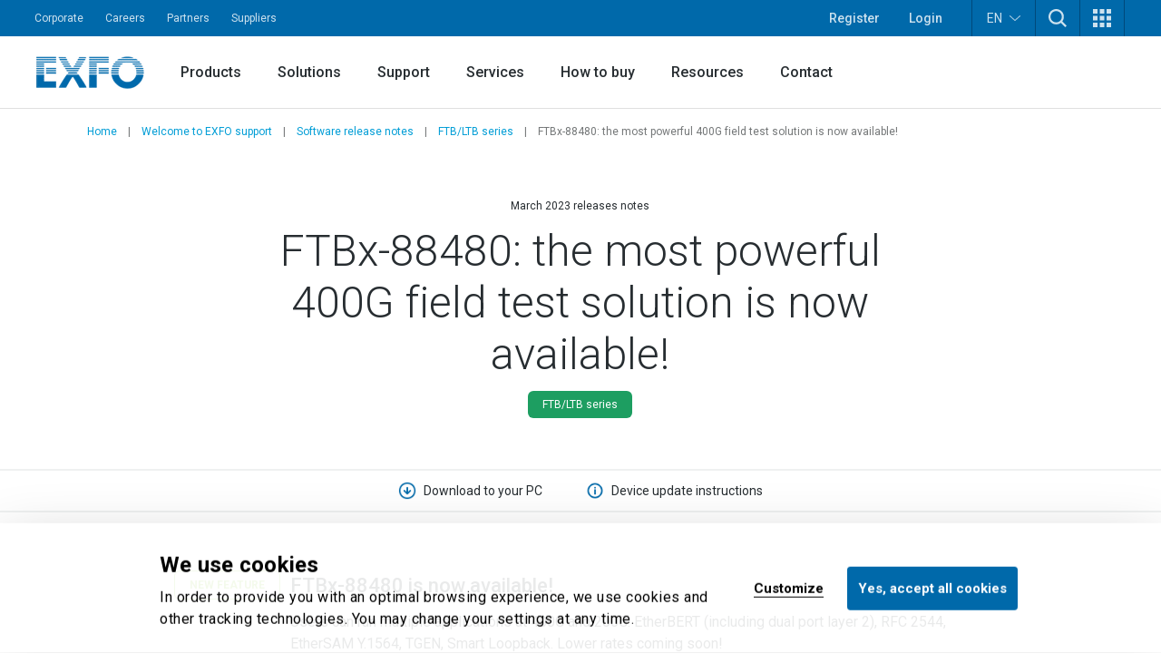

--- FILE ---
content_type: text/html; charset=utf-8
request_url: https://www.exfo.com/en/support/software-release-notes/ftb-ltb-series/ftbx-88480-march-2023/
body_size: 25047
content:








<!DOCTYPE html>
<html lang="en" class="scroll-smooth scroll-pt-16 xl:scroll-pt-0">
<head>



<meta charset="utf-8" />
<meta http-equiv="X-UA-Compatible" content="IE=edge" />
<meta name="viewport" content="width=device-width, initial-scale=1.0" />
<title>FTBx-88480: the most powerful 400G field test solution is now available!</title>
    <meta name="description" content="The FTBx-88480 offers dual-port testing up to 400G, 400ZR, 400ZR&#x2B; and more! Users can now set different source MAC addresses in EtherSAM and TGEN." />


    <link href="https://www.exfo.com/en/support/software-release-notes/ftb-ltb-series/ftbx-88480-march-2023/" rel="canonical" />
    <link href="https://www.exfo.com/en/support/software-release-notes/ftb-ltb-series/ftbx-88480-march-2023/" hreflang="en" rel="alternate" /><link href="https://www.exfo.com/fr/soutien/notes-mise-jour-logiciel/serie-ftb-ltb/ftbx-88480-mars-2023/" hreflang="fr" rel="alternate" /><link href="https://www.exfo.com/es/asistencia/software-release-notes/ftb-ltb-series/ftbx-88480-march-2023/" hreflang="es" rel="alternate" /><link href="https://www.exfo.com/zh/support/software-release-notes/ftb-ltb-series/ftbx-88480-march-2023/" hreflang="zh" rel="alternate" />

    <link rel="shortcut icon" href="/favicon.ico" type="image/x-icon" />
    <link rel="preconnect" href="https://fonts.googleapis.com">
    <link rel="preconnect" href="https://fonts.gstatic.com" crossorigin>

    
<style>
    :root{
--background-mesh: url("/en/mesh/mesh.png");    }
</style>



    
<script type="application/json" data-env>
    {
           "BaseUrl": "https://www.exfo.com",
           "GlobalSearchRoute": "en/search",
           "GlobalSearchEndPoint": "Index",
           "GlobalSearchTrackHitEndPoint": "TrackHit", 
           "MarketoRoute": "Marketo",
           "MarketoGetLeadIdEndPoint": "GetMarketoLeadId", 
           "MarketoRefreshLeadIdEndPoint": "RefreshMarketoLeadId",
           "AccountProfileRoute": "AccountProfile",
           "AccountProfileGetAccountStateFromCountryCodeEndPoint": "GetAccountProfileGetStateByCountryCodeEndPoint", 
           "AccountProfileUpdateProfileEndPoint": "UpdateProfile",
            "FrontEndApiDefaultTimeOutInMs" : "10000",    
            "PageIsInEditMode": "False",
            "CurrentLanguage": "en"
    }
</script>
    
    <!-- Google Tag Manager -->
    <script>
        (function(w,d,s,l,i){
            w[l]=w[l]||[];
            w[l].push({'gtm.start': new Date().getTime(),event:'gtm.js'});
            var f=d.getElementsByTagName(s)[0],
                j=d.createElement(s),
                dl=l!='dataLayer'?'&l='+l:'';
            
            j.async=true;
            j.src='https://www.googletagmanager.com/gtm.js?id='+i+dl;
            f.parentNode.insertBefore(j,f);
        })(window,document,'script','dataLayer','GTM-W8RF4L5');
    </script>
    <!-- End Google Tag Manager -->


        <link href="/dist/main.4bbc81e3.css" rel="stylesheet" type="text/css" />
        <link href="/dist/main-navigation.54a2fbb6.css" rel="stylesheet" type="text/css" />
    

            <link href="/dist/views/secondary-navigation.4b885680.css" rel="stylesheet" type="text/css"/>
            <link href="/dist/views/cookie-bot.97bcc48f.css" rel="stylesheet" type="text/css"/>
            <link href="/dist/views/exfo-header.7493934a.css" rel="stylesheet" type="text/css"/>
            <link href="/dist/views/exfo-footer.01d7e766.css" rel="stylesheet" type="text/css"/>



    

            <script type="module" src="/dist/scripts/marketo-refresher.0a63f07c.js"
                            ></script>


    <script>
!function(T,l,y){var S=T.location,k="script",D="instrumentationKey",C="ingestionendpoint",I="disableExceptionTracking",E="ai.device.",b="toLowerCase",w="crossOrigin",N="POST",e="appInsightsSDK",t=y.name||"appInsights";(y.name||T[e])&&(T[e]=t);var n=T[t]||function(d){var g=!1,f=!1,m={initialize:!0,queue:[],sv:"5",version:2,config:d};function v(e,t){var n={},a="Browser";return n[E+"id"]=a[b](),n[E+"type"]=a,n["ai.operation.name"]=S&&S.pathname||"_unknown_",n["ai.internal.sdkVersion"]="javascript:snippet_"+(m.sv||m.version),{time:function(){var e=new Date;function t(e){var t=""+e;return 1===t.length&&(t="0"+t),t}return e.getUTCFullYear()+"-"+t(1+e.getUTCMonth())+"-"+t(e.getUTCDate())+"T"+t(e.getUTCHours())+":"+t(e.getUTCMinutes())+":"+t(e.getUTCSeconds())+"."+((e.getUTCMilliseconds()/1e3).toFixed(3)+"").slice(2,5)+"Z"}(),iKey:e,name:"Microsoft.ApplicationInsights."+e.replace(/-/g,"")+"."+t,sampleRate:100,tags:n,data:{baseData:{ver:2}}}}var h=d.url||y.src;if(h){function a(e){var t,n,a,i,r,o,s,c,u,p,l;g=!0,m.queue=[],f||(f=!0,t=h,s=function(){var e={},t=d.connectionString;if(t)for(var n=t.split(";"),a=0;a<n.length;a++){var i=n[a].split("=");2===i.length&&(e[i[0][b]()]=i[1])}if(!e[C]){var r=e.endpointsuffix,o=r?e.location:null;e[C]="https://"+(o?o+".":"")+"dc."+(r||"services.visualstudio.com")}return e}(),c=s[D]||d[D]||"",u=s[C],p=u?u+"/v2/track":d.endpointUrl,(l=[]).push((n="SDK LOAD Failure: Failed to load Application Insights SDK script (See stack for details)",a=t,i=p,(o=(r=v(c,"Exception")).data).baseType="ExceptionData",o.baseData.exceptions=[{typeName:"SDKLoadFailed",message:n.replace(/\./g,"-"),hasFullStack:!1,stack:n+"\nSnippet failed to load ["+a+"] -- Telemetry is disabled\nHelp Link: https://go.microsoft.com/fwlink/?linkid=2128109\nHost: "+(S&&S.pathname||"_unknown_")+"\nEndpoint: "+i,parsedStack:[]}],r)),l.push(function(e,t,n,a){var i=v(c,"Message"),r=i.data;r.baseType="MessageData";var o=r.baseData;return o.message='AI (Internal): 99 message:"'+("SDK LOAD Failure: Failed to load Application Insights SDK script (See stack for details) ("+n+")").replace(/\"/g,"")+'"',o.properties={endpoint:a},i}(0,0,t,p)),function(e,t){if(JSON){var n=T.fetch;if(n&&!y.useXhr)n(t,{method:N,body:JSON.stringify(e),mode:"cors"});else if(XMLHttpRequest){var a=new XMLHttpRequest;a.open(N,t),a.setRequestHeader("Content-type","application/json"),a.send(JSON.stringify(e))}}}(l,p))}function i(e,t){f||setTimeout(function(){!t&&m.core||a()},500)}var e=function(){var n=l.createElement(k);n.src=h;var e=y[w];return!e&&""!==e||"undefined"==n[w]||(n[w]=e),n.onload=i,n.onerror=a,n.onreadystatechange=function(e,t){"loaded"!==n.readyState&&"complete"!==n.readyState||i(0,t)},n}();y.ld<0?l.getElementsByTagName("head")[0].appendChild(e):setTimeout(function(){l.getElementsByTagName(k)[0].parentNode.appendChild(e)},y.ld||0)}try{m.cookie=l.cookie}catch(p){}function t(e){for(;e.length;)!function(t){m[t]=function(){var e=arguments;g||m.queue.push(function(){m[t].apply(m,e)})}}(e.pop())}var n="track",r="TrackPage",o="TrackEvent";t([n+"Event",n+"PageView",n+"Exception",n+"Trace",n+"DependencyData",n+"Metric",n+"PageViewPerformance","start"+r,"stop"+r,"start"+o,"stop"+o,"addTelemetryInitializer","setAuthenticatedUserContext","clearAuthenticatedUserContext","flush"]),m.SeverityLevel={Verbose:0,Information:1,Warning:2,Error:3,Critical:4};var s=(d.extensionConfig||{}).ApplicationInsightsAnalytics||{};if(!0!==d[I]&&!0!==s[I]){var c="onerror";t(["_"+c]);var u=T[c];T[c]=function(e,t,n,a,i){var r=u&&u(e,t,n,a,i);return!0!==r&&m["_"+c]({message:e,url:t,lineNumber:n,columnNumber:a,error:i}),r},d.autoExceptionInstrumented=!0}return m}(y.cfg);function a(){y.onInit&&y.onInit(n)}(T[t]=n).queue&&0===n.queue.length?(n.queue.push(a),n.trackPageView({})):a()}(window,document,{src: "https://js.monitor.azure.com/scripts/b/ai.2.gbl.min.js", crossOrigin: "anonymous", cfg: {instrumentationKey: 'c849c563-00f4-47c2-966d-f16d1cc2e29f', disableCookiesUsage: false }});
</script>


    
<script type="text/javascript">
    (function() {
        var didInit = false;
        function initMunchkin() {
            if(didInit === false) {
                didInit = true;
                Munchkin.init('763-OEB-178', { altIds: ['544-GJS-281'] });
            }
        }
        var s = document.createElement('script');
        s.type = 'text/javascript';
        s.async = true;
        s.src = '//munchkin.marketo.net/munchkin-beta.js';
        s.onreadystatechange = function() {
            if (this.readyState == 'complete' || this.readyState == 'loaded') {
                initMunchkin();
            }
        };
        s.onload = initMunchkin;
        document.getElementsByTagName('head')[0].appendChild(s);
        })();
</script>




            <script type="application/javascript">(function(c,p,_,h){const o=[],r=[];let s,f,i;c[_]={init(...e){s=e;var t={then:n=>(r.push({t:"t",next:n}),t),catch:n=>(r.push({t:"c",next:n}),t)};return t},on(e,t){o.push([e,t])},render(...e){f=e},destroy(...e){i=e}};const g=p.getElementsByTagName("script")[0],l=p.createElement("script");l.async=!1,l.src=h,g.parentNode.insertBefore(l,g),c.__onWebMessengerHostReady__=function(e){if(delete c.__onWebMessengerHostReady__,window[_]=e,s){const t=e.init.apply(e,s);for(let n=0;n<r.length;n++){const a=r[n];a.t==="t"?t.then(a.next):t.catch(a.next)}}i&&e.destroy.call(e,i),f&&e.render.apply(e,f);for(let t=0;t<o.length;t++)e.on.apply(e,o[t])}})(window,document,"Chatlayer","https://storage.googleapis.com/static.dev.europe-west1.gcp.chatlayer.ai/widget/sdk.js");</script>
</head>

<body class="text-charcoal-light bg-white">
    
    <!-- Google Tag Manager (noscript) -->
    <noscript><iframe src="https://www.googletagmanager.com/ns.html?id=GTM-W8RF4L5" height="0" width="0" style="display:none;visibility:hidden"></iframe></noscript>
    <!-- End Google Tag Manager (noscript) -->
 
    




<div id="newsletter-popup" class="hidden fixed inset-0 w-full h-full z-50">
    <div class="absolute inset-0 w-full h-full bg-black/75"></div>
    <div class="w-full h-full flex items-center justify-center">
        <div id="newsletter-popup__inner" class="relative w-11/12 px-5 pt-[70px] bg-blue-dark text-white md:w-[475px] md:px-10">
            <button id="newsletter-popup__inner__close" class="absolute -right-2.5 -top-1.5 w-10 h-10 rounded-full bg-black flex items-start justify-center p-3" aria-label="Dismiss">
                <svg height="16" width="16" aria-hidden="true" xmlns="http://www.w3.org/2000/svg" xmlns:xlink="http://www.w3.org/1999/xlink" version="1.1" id="Layer_1" x="0px" y="0px" viewBox="0 0 100 100" xml:space="preserve"><path style="fill:#FFFFFF;" d="M56.9,50L100,93.1l-6.9,6.9L50,56.9L6.9,100L0,93.1L43.1,50L0,6.9L6.9,0L50,43.1L93.1,0l6.9,6.9L56.9,50z" /></svg>
            </button>
            <svg class="absolute w-[34px] h-6 left-5 top-5 md:left-10 md:top-[25px]" aria-hidden="true" xmlns="http://www.w3.org/2000/svg" xmlns:xlink="http://www.w3.org/1999/xlink" version="1.1" id="Layer_1" x="0px" y="0px" viewBox="0 0 28 20" style="enable-background:new 0 0 28 20;" xml:space="preserve"><g><g transform="translate(-208.000000, -5131.000000)"><g id="np_mail_2343136_000000" transform="translate(208.000000, 5131.000000)"><path id="Enveloppe_icon" style="fill:#FFFFFF;" d="M26.3,0H1.8C0.8,0,0,0.7,0,1.6v16.4c0,0.4,0.2,0.9,0.5,1.2c0.3,0.3,0.8,0.5,1.2,0.5 h24.5c0.5,0,0.9-0.2,1.2-0.5c0.3-0.3,0.5-0.7,0.5-1.2V1.6c0-0.4-0.2-0.9-0.5-1.2S26.7,0,26.3,0z M24.5,3.3V4L14,9.6L3.5,4V3.3 H24.5z M3.5,16.4V7.8l9.6,5.2c0.5,0.3,1.2,0.3,1.7,0l9.6-5.2v8.7H3.5z"/></g></g></g></svg>
            <div>
                <h2 class="block title-large font-bold mb-3">
                    Let&#x2019;s keep in touch!
                </h2>
                <p class="block text-base mb-6">
                    Get the latest news on network testing, monitoring and analytics.
                </p>
                <div class="newsletter-marketo-form newsletter-marketo-form--blue">
                    


<div class="marketo-form" data-controller="marketo" data-recaptcha-sitekey="6LdydNkbAAAAABGbzdkKJISXwyE8Lovyo9IK_TgR">
    <div data-marketo="loading">
        <span class="w-full flex items-center justify-center">
            <svg class="w-16 h-16 animate-spin text-secondary-60" width="64px" height="64px" viewBox="0 0 64 64" xmlns="http://www.w3.org/2000/svg">
                <circle  fill="none" stroke="currentColor" stroke-width="4" stroke-linecap="round" stroke-dasharray="187" stroke-dashoffset="47" cx="32" cy="32" r="30"></circle>
            </svg>
        </span>
    </div>
    
    <form data-marketo="form"
        data-script-src="//discover.exfo.com/js/forms2/js/forms2.min.js" 
        data-base-url="//discover.exfo.com" 
        data-munchkin-id="763-OEB-178" 
        data-form-id="5124" 
        data-redirect-url="" 
        data-cookie-onsuccess-key="" 
        data-cookie-onsuccess-value="" 
        data-cookie-onsuccess-exp="" 
        data-checkbox-html-id="singleOptIn" 
        data-is-find-representative-form="False" 
        data-is-login-virtualevent-form="False" 
        data-values='{
            "mktoUmbracoFormSubmissionDev": "",
            "mktoUmbracoContactFormDetail": ""

    }'
     ></form>

        <div class="recaptchanotice" data-marketo="notice">
             <p>This site is protected by reCAPTCHA and the Google <a href="https://policies.google.com/privacy" target="_blank" rel="noopener">Privacy Policy</a> and <a href="https://policies.google.com/terms" target="_blank" rel="noopener">Terms of Service</a> apply.</p>
        </div>
        <div class="msg" data-marketo="msg">
            <p>Thank you!</p>
        </div>
</div>
                </div>
            </div>
        </div>
    </div>
</div>

    

    



<header class="exfo__header" data-header id="dataHeader">
    <a href="#main" class="sr-only !absolute !left-0 !top-10 !z-50 !bg-primary-10 !text-white !text-lg !p-4  focus:not-sr-only">Skip to main content</a>
    

    


<div class="exfo__header__top-bar__container" data-js-top-nav-bar>
    <div class="exfo__header__top-bar">
        <div class="exfo__header__top-bar__left-nav__container">
                <nav class="exfo__header__top-bar__left-nav" aria-label="Small navigation">
                    <ul id="small-navigation" role="list" class="exfo__header__top-bar__left-nav__list">
                                <li class="exfo__header__top-bar__left-nav__list__item has-submenu " data-js-has-submenu>
                                    <a href="/en/corporate/" target="_self" class="exfo__header__top-bar__left-nav__list__item__link is-current-page">Corporate</a>
                                    <button role="button" class="sr-only focus-within:not-sr-only" data-js-dropdown-toggle data-js-reverse-on-open aria-label="Show submenu for Corporate">▼</button>
                                    <ul class="exfo__header__top-bar__left-nav__list__item__submenu__list" data-js-trigger>
                                                <li class="exfo__header__top-bar__left-nav__list__item__submenu__list__item">
                                                    <a href="/en/corporate/news-events/" target="_self" class="exfo__header__top-bar__left-nav__list__item__submenu__list__item__link ">News and events</a>
                                                </li>
                                                <li class="exfo__header__top-bar__left-nav__list__item__submenu__list__item">
                                                    <a href="/en/corporate/company/" target="_self" class="exfo__header__top-bar__left-nav__list__item__submenu__list__item__link ">Company</a>
                                                </li>
                                                <li class="exfo__header__top-bar__left-nav__list__item__submenu__list__item">
                                                    <a href="/en/corporate/compliance/" target="_self" class="exfo__header__top-bar__left-nav__list__item__submenu__list__item__link ">Compliance</a>
                                                </li>
                                                <li class="exfo__header__top-bar__left-nav__list__item__submenu__list__item">
                                                    <a href="/en/corporate/environmental-social-governance-esg/" target="_self" class="exfo__header__top-bar__left-nav__list__item__submenu__list__item__link ">Environment, social and governance (ESG)</a>
                                                </li>
                                                <li class="exfo__header__top-bar__left-nav__list__item__submenu__list__item">
                                                    <a href="/en/corporate/ethics-governance/" target="_self" class="exfo__header__top-bar__left-nav__list__item__submenu__list__item__link ">Ethics and governance</a>
                                                </li>
                                                <li class="exfo__header__top-bar__left-nav__list__item__submenu__list__item">
                                                    <a href="/en/corporate/our-story/" target="_self" class="exfo__header__top-bar__left-nav__list__item__submenu__list__item__link ">Our story</a>
                                                </li>
                                    </ul>
                                </li>
                                <li class="exfo__header__top-bar__left-nav__list__item ">
                                    <a href="https://careers.exfo.com/" target="_blank" class="exfo__header__top-bar__left-nav__list__item__link is-current-page">Careers</a>
                                </li>
                                <li class="exfo__header__top-bar__left-nav__list__item ">
                                    <a href="http://partners.exfo.com/" target="_blank" class="exfo__header__top-bar__left-nav__list__item__link is-current-page">Partners</a>
                                </li>
                                <li class="exfo__header__top-bar__left-nav__list__item ">
                                    <a href="https://apps.exfo.com/en/suppliers" target="_blank" class="exfo__header__top-bar__left-nav__list__item__link is-current-page">Suppliers</a>
                                </li>
                    </ul>
                </nav>
        </div>
        <div class="exfo__header__top-bar__right-nav__container">
                <ul role="list" class="exfo__header__top-bar__right-nav__not-logged-in__list">
                        <li class="exfo__header__top-bar__right-nav__not-logged-in__list__item">
                            <a href="/en/account-benefits/" class="exfo__header__top-bar__right-nav__not-logged-in__list__item__link">Register</a>
                        </li>
                        <li class="exfo__header__top-bar__right-nav__not-logged-in__list__item">
                            <a href="/Account/ProfileLogin" class="exfo__header__top-bar__right-nav__not-logged-in__list__item__link">Login</a>
                        </li>
                </ul>
            <ul role="list" class="exfo__header__top-bar__right-nav__various__list">

    <li class="exfo__header__top-bar__right-nav__various__list__item__language" data-js-has-submenu>
        <button role="button" class="exfo__header__top-bar__right-nav__various__list__item__language__btn" data-js-dropdown-toggle aria-label="Toggle language switcher">
            EN
            <svg class="exfo__header__top-bar__right-nav__various__list__item__language__icon" xmlns="http://www.w3.org/2000/svg" xmlns:xlink="http://www.w3.org/1999/xlink" version="1.1" id="Layer_1" x="0px" y="0px" width="46px" height="23.325px" viewBox="0 0 46 23.325" enable-background="new 0 0 46 23.325" xml:space="preserve">
                <g>
                    <g transform="translate(-17.000000, -28.000000)">
                        <path fill="#FFFFFF" d="M61.701,28.9C61,28.6,60.099,28.7,59.5,29.3L42.1,44.6L40,46.3L37.9,44.6L20.501,29.3    c-0.9-0.8-2.201-0.7-3,0.101C16.8,30.3,16.8,31.6,17.7,32.3l20.899,18.5c0.801,0.7,2,0.7,2.802,0l20.898-18.5    c0.5-0.399,0.7-1,0.7-1.601C63,29.9,62.401,29.199,61.701,28.9z"/>
                    </g>
                </g>
            </svg>
        </button>

            <ul class="exfo__header__top-bar__right-nav__various__list__item__language__list" data-js-trigger>
                        <li class="exfo__header__top-bar__right-nav__various__list__item__language__list__item">
                            <a href="/fr/soutien/notes-mise-jour-logiciel/serie-ftb-ltb/ftbx-88480-mars-2023/" class="exfo__header__top-bar__right-nav__various__list__item__language__list__item__link">Fran&#xE7;ais</a>
                        </li>
                        <li class="exfo__header__top-bar__right-nav__various__list__item__language__list__item">
                            <a href="/es/asistencia/software-release-notes/ftb-ltb-series/ftbx-88480-march-2023/" class="exfo__header__top-bar__right-nav__various__list__item__language__list__item__link">Espa&#xF1;ol</a>
                        </li>
                        <li class="exfo__header__top-bar__right-nav__various__list__item__language__list__item">
                            <a href="/zh/support/software-release-notes/ftb-ltb-series/ftbx-88480-march-2023/" class="exfo__header__top-bar__right-nav__various__list__item__language__list__item__link">&#x4E2D;&#x6587;</a>
                        </li>
            </ul>
    </li>
                    <li class="exfo__header__top-bar__right-nav__various__list__item__search" data-js-has-submenu>
                        <button role="button" class="exfo__header__top-bar__right-nav__various__list__item__search__btn" data-js-dropdown-toggle aria-label="TODO">
                            <svg aria-hidden="true" class="w-5" xmlns="http://www.w3.org/2000/svg" width="40" height="40" viewBox="0 0 40 40" version="1.1">
                                <g stroke="none" stroke-width="1" fill="none" fill-rule="evenodd">
                                    <g fill-rule="nonzero" fill="#ffffff">
                                        <path d="M40 36.9L30.3 27.2C35.4 20.5 34.9 11 28.8 4.9 25.7 1.8 21.4 0 16.9 0 12.4 0 8.1 1.8 4.9 4.9 1.8 8.1 0 12.4 0 16.9 0 21.4 1.8 25.7 4.9 28.8 8.1 32 12.4 33.8 16.9 33.8 20.7 33.8 24.2 32.6 27.2 30.3L36.9 40 40 36.9ZM16.9 29.3C13.6 29.3 10.4 28 8.1 25.7 5.7 23.3 4.5 20.2 4.5 16.9 4.5 13.6 5.7 10.4 8.1 8.1 10.4 5.7 13.6 4.5 16.9 4.5 20.2 4.5 23.3 5.7 25.7 8.1 30.5 13 30.5 20.8 25.7 25.7 23.3 28 20.2 29.3 16.9 29.3L16.9 29.3Z"/>
                                    </g>
                                </g>
                            </svg>
                        </button>
                        <div class="exfo__header__top-bar__right-nav__various__list__item__search__form__container" data-js-trigger>
                            <form action="/en/search/" method="get" class="exfo__header__top-bar__right-nav__various__list__item__search__form">
                                <div class="exfo__header__top-bar__right-nav__various__list__item__search__form__icon">
                                    <svg class="h-5 -scale-x-100 fill-gray-50" xmlns="http://www.w3.org/2000/svg" xmlns:xlink="http://www.w3.org/1999/xlink" version="1.1" viewBox="0 0 512 512" enable-background="new 0 0 512 512">
                                        <g>
                                            <path d="m495,466.1l-119.2-119.2c29.1-35.5 46.5-80.8 46.5-130.3 0-113.5-92.1-205.6-205.6-205.6-113.6,0-205.7,92.1-205.7,205.7s92.1,205.7 205.7,205.7c49.4,0 94.8-17.4 130.3-46.5l119.1,119.1c8,8 20.9,8 28.9,0 8-8 8-20.9 0-28.9zm-443.2-249.4c-1.42109e-14-91 73.8-164.8 164.8-164.8 91,0 164.8,73.8 164.8,164.8s-73.8,164.8-164.8,164.8c-91,0-164.8-73.8-164.8-164.8z"/>
                                        </g>
                                    </svg>
                                </div>
                                <input type="text"
                                       class="exfo__header__top-bar__right-nav__various__list__item__search__form__input"
                                       name="q"
                                       placeholder=""
                                       value=""/>


                                <input class="cta cta-primary" type="submit" value="Search" data-gtm-id="" />
                            </form>
                        </div>
                    </li>

                    <li class="exfo__header__top-bar__right-nav__various__list__item__apps relative" data-js-has-submenu>
                        <button role="button" class="exfo__header__top-bar__right-nav__various__list__item__apps__btn" data-js-dropdown-toggle aria-label="Show Apps menu">
                            <svg xmlns="http://www.w3.org/2000/svg" xmlns:xlink="http://www.w3.org/1999/xlink" version="1.1" id="Layer_1" x="0px" y="0px" width="20px" height="20px" viewBox="-4 -2 20 20" enable-background="new -4 -2 20 20" xml:space="preserve">
                                <g>
                                    <path fill="#FFFFFF" d="M-4-2h5v5h-5V-2z M-4,5.5h5v5h-5V5.5z M-4,13h5v5h-5V13z M3.5-2h5v5h-5V-2z M3.5,5.5h5v5h-5V5.5z M3.5,13h5   v5h-5V13z M11-2h5v5h-5V-2z M11,5.5h5v5h-5V5.5z M11,13h5v5h-5V13z"/>
                                </g>
                            </svg>
                        </button>
                        <ul class="exfo__header__top-bar__right-nav__various__list__item__apps__list two-col" data-js-trigger>
                                <li class="exfo__header__top-bar__right-nav__various__list__item__apps__list__item two-col">
                                    <a href="/en/account/home/" target="_self" class="exfo__header__top-bar__right-nav__various__list__item__apps__list__item__link">
                                            <img class="exfo__header__top-bar__right-nav__various__list__item__apps__list__item__link__img" src="/globalassets/logos-and-icons/exfo-logo-square.gif" alt="/en/account/home/">
                                        <span class="exfo__header__top-bar__right-nav__various__list__item__apps__list__item__link__title">EXFO Account</span>
                                    </a>
                                </li>
                                <li class="exfo__header__top-bar__right-nav__various__list__item__apps__list__item two-col">
                                    <a href="https://exfoexchange.com/" target="_blank" class="exfo__header__top-bar__right-nav__various__list__item__apps__list__item__link">
                                            <img class="exfo__header__top-bar__right-nav__various__list__item__apps__list__item__link__img" src="/contentassets/9b05d5c984624ed3b94ce7c8650cdd54/exfo-exchange_logo.jpg" alt="https://exfoexchange.com/">
                                        <span class="exfo__header__top-bar__right-nav__various__list__item__apps__list__item__link__title">EXFO Exchange</span>
                                    </a>
                                </li>
                        </ul>
                    </li>
            </ul>
        </div>
    </div>
</div>

    




<div class="exfo__header__main-nav__container" data-js-main-nav-bar>
    <div class="exfo__header__main-nav">
        <div class="exfo__header__main-nav__inner">
                <a href="/en/" class="exfo__header__main-nav__inner__logo">
                    


<img alt="exfo-logo.png" class="object-contain h-9" src="/globalassets/logos-and-icons/exfo-1.png?rxy=0.47,0.48&amp;height=36&amp;rmode=pad"></img>
                </a>

                <nav aria-label="Main navigation" class="exfo__header__main-nav__inner__nav">
                    
<ul class="exfo__header__main-nav__inner__nav__item"><li class="block  mainnavigationmegamenublock  ">
<div class="main-nav__mega-menu" data-js-has-mega-menu>

        <div class="main-nav__mega-menu__heading">
            <a href="/en/products/" target="_self" class="main-nav__mega-menu__heading__link ">Products</a>
            <button role="button" class="main-nav__mega-menu__heading__link__btn" data-js-dropdown-toggle aria-label="Show submenu for Products">▼</button>
        </div>


    <div class="main-nav__mega-menu__content__container" data-js-level-1>
        <div class="main-nav__mega-menu__left__content">
                <div class="main-nav__mega-menu__left__content__main-link__container">
                    <a href="/en/products/" target="_self" class="main-nav__mega-menu__left__content__main-link">
                        <span>Products</span>
                        <svg class="main-nav__mega-menu__left__content__main-link__svg" xmlns="http://www.w3.org/2000/svg" xmlns:xlink="http://www.w3.org/1999/xlink" version="1.1" x="0px" y="0px" width="16px" height="12px" viewBox="0 0 16 12" enable-background="new 0 0 16 12" xml:space="preserve">
                            <path fill="#009DD6" d="M9.242 0.445c-0.067 0.189-0.014 0.4 0.136 0.533l4.888 4.539H0.507C0.333 5.522 0.212 5.579 0.126 5.675 0.039 5.772-0.005 5.899 0 6.028c0.006 0.131 0.063 0.254 0.158 0.34 0.095 0.088 0.221 0.133 0.349 0.127h13.759l-4.888 4.531c-0.096 0.088-0.153 0.209-0.161 0.34 -0.007 0.129 0.039 0.258 0.125 0.354 0.088 0.098 0.208 0.154 0.338 0.16 0.127 0.008 0.254-0.039 0.35-0.127l5.811-5.387C15.941 6.272 16 6.14 16 6.003c0-0.139-0.059-0.271-0.16-0.365L10.029 0.25C9.934 0.162 9.809 0.116 9.68 0.12 9.482 0.128 9.309 0.256 9.242 0.445z"/>
                        </svg>
                    </a>
                </div>
            <ul>
                        <li>
                            <a href="https://accessories.exfo.com/" target="_self" class="main-nav__mega-menu__left__content__list__link" data-js-level-2="Accessories">
                                <span>Accessories</span>
                                <button role="button" class="main-nav__mega-menu__left__content__list__link__btn" data-js-level2-toggle aria-label="Show submenu for Accessories">▶</button>
                            </a>
                        </li>
                        <li>
                            <a href="/en/products/field-network-testing/" target="_self" class="main-nav__mega-menu__left__content__list__link" data-js-level-2="Field network testing">
                                <span>Field network testing</span>
                                <button role="button" class="main-nav__mega-menu__left__content__list__link__btn" data-js-level2-toggle aria-label="Show submenu for Field network testing">▶</button>
                            </a>
                        </li>
                        <li>
                            <a href="/en/products/lab-manufacturing-testing/" target="_self" class="main-nav__mega-menu__left__content__list__link" data-js-level-2="Lab and manufacturing testing">
                                <span>Lab and manufacturing testing</span>
                                <button role="button" class="main-nav__mega-menu__left__content__list__link__btn" data-js-level2-toggle aria-label="Show submenu for Lab and manufacturing testing">▶</button>
                            </a>
                        </li>
                        <li>
                            <a href="/en/products/product-finder/" target="_self" class="main-nav__mega-menu__left__content__list__link" data-js-level-2="Product finder">
                                <span>Product finder</span>
                                <button role="button" class="main-nav__mega-menu__left__content__list__link__btn" data-js-level2-toggle aria-label="Show submenu for Product finder">▶</button>
                            </a>
                        </li>
            </ul>
        </div>



<div class="main-nav__mega-menu__right__content"><div class="block  mainnavigationmegamenuitemblock  ">
<div class="mega-menu__right__inner__container" data-js-level-2-target="Accessories">
        <div class="mega-menu__right__inner__heading">
            <a href="https://accessories.exfo.com/" target="_self" class="mega-menu__right__inner__heading__link">
                <span>Accessories</span>
                <svg class="mega-menu__right__inner__heading__link__svg" xmlns="http://www.w3.org/2000/svg" xmlns:xlink="http://www.w3.org/1999/xlink" version="1.1" x="0px" y="0px" width="16px" height="12px" viewBox="0 0 16 12" enable-background="new 0 0 16 12" xml:space="preserve">
                    <path fill="#009DD6" d="M9.242 0.445c-0.067 0.189-0.014 0.4 0.136 0.533l4.888 4.539H0.507C0.333 5.522 0.212 5.579 0.126 5.675 0.039 5.772-0.005 5.899 0 6.028c0.006 0.131 0.063 0.254 0.158 0.34 0.095 0.088 0.221 0.133 0.349 0.127h13.759l-4.888 4.531c-0.096 0.088-0.153 0.209-0.161 0.34 -0.007 0.129 0.039 0.258 0.125 0.354 0.088 0.098 0.208 0.154 0.338 0.16 0.127 0.008 0.254-0.039 0.35-0.127l5.811-5.387C15.941 6.272 16 6.14 16 6.003c0-0.139-0.059-0.271-0.16-0.365L10.029 0.25C9.934 0.162 9.809 0.116 9.68 0.12 9.482 0.128 9.309 0.256 9.242 0.445z"/>
                </svg>
            </a>
        </div>

        <div class="mega-menu__right__inner__list__container">
                <ul class="mega-menu__right__inner__list contains-only-one-list-of-links">
                            <li>
                                <a href="https://accessories.exfo.com/collections/accessories?filter.p.tag=Battery" target="_self" class="mega-menu__right__inner__list__link__normal is-not-current-sub-lvl-3">Batteries</a>
                            </li>
                            <li>
                                <a href="https://accessories.exfo.com/collections/accessories?filter.p.tag=Cables" target="_self" class="mega-menu__right__inner__list__link__normal is-not-current-sub-lvl-3">Cables</a>
                            </li>
                            <li>
                                <a href="https://accessories.exfo.com/collections/accessories?filter.p.tag=Carrying%20case" target="_self" class="mega-menu__right__inner__list__link__normal is-not-current-sub-lvl-3">Carrying cases</a>
                            </li>
                            <li>
                                <a href="https://accessories.exfo.com/collections/accessories?filter.p.tag=Connector%20adapter" target="_self" class="mega-menu__right__inner__list__link__normal is-not-current-sub-lvl-3">Connector adapter</a>
                            </li>
                            <li>
                                <a href="https://accessories.exfo.com/collections/accessories?sort_by=created-descending&amp;filter.p.tag=Copper%2FDSL" target="_self" class="mega-menu__right__inner__list__link__normal is-not-current-sub-lvl-3">Copper/DSL</a>
                            </li>
                            <li>
                                <a href="https://accessories.exfo.com/collections/accessories?sort_by=created-descending&amp;filter.p.tag=Cover%2FPlate%2FBlank%2FFillers" target="_self" class="mega-menu__right__inner__list__link__normal is-not-current-sub-lvl-3">Cover/Plate/Blank/Fillers</a>
                            </li>
                            <li>
                                <a href="https://accessories.exfo.com/collections/accessories?sort_by=created-descending&amp;filter.p.tag=Electrical&#x2B;BER&#x2B;Tester&#x2B;%2F&#x2B;Sampling&#x2B;oscilloscope" target="_self" class="mega-menu__right__inner__list__link__normal is-not-current-sub-lvl-3">Electrical BER tester / Sampling oscilloscope</a>
                            </li>
                            <li>
                                <a href="https://accessories.exfo.com/collections/accessories?sort_by=created-descending&amp;filter.p.tag=External&#x2B;power&#x2B;supply" target="_self" class="mega-menu__right__inner__list__link__normal is-not-current-sub-lvl-3">External power supply</a>
                            </li>
                            <li>
                                <a href="https://accessories.exfo.com/collections/accessories?filter.p.tag=FIP%20tips%20adapters" target="_self" class="mega-menu__right__inner__list__link__normal is-not-current-sub-lvl-3">FIP tips adapter</a>
                            </li>
                            <li>
                                <a href="https://accessories.exfo.com/collections/accessories?sort_by=created-descending&amp;filter.p.tag=Gloves%2FHarness" target="_self" class="mega-menu__right__inner__list__link__normal is-not-current-sub-lvl-3">Gloves/Harness</a>
                            </li>
                            <li>
                                <a href="https://accessories.exfo.com/collections/accessories?filter.p.tag=Tips" target="_self" class="mega-menu__right__inner__list__link__normal is-not-current-sub-lvl-3">Tips</a>
                            </li>
                            <li>
                                <a href="https://accessories.exfo.com/collections/accessories" target="_self" class="mega-menu__right__inner__list__link__normal is-not-current-sub-lvl-3">More categories</a>
                            </li>
                </ul>
        </div>
</div>
</div><div class="block  mainnavigationmegamenuitemblock  ">
<div class="mega-menu__right__inner__container" data-js-level-2-target="Field network testing">
        <div class="mega-menu__right__inner__heading">
            <a href="/en/products/field-network-testing/" target="_self" class="mega-menu__right__inner__heading__link">
                <span>Field network testing</span>
                <svg class="mega-menu__right__inner__heading__link__svg" xmlns="http://www.w3.org/2000/svg" xmlns:xlink="http://www.w3.org/1999/xlink" version="1.1" x="0px" y="0px" width="16px" height="12px" viewBox="0 0 16 12" enable-background="new 0 0 16 12" xml:space="preserve">
                    <path fill="#009DD6" d="M9.242 0.445c-0.067 0.189-0.014 0.4 0.136 0.533l4.888 4.539H0.507C0.333 5.522 0.212 5.579 0.126 5.675 0.039 5.772-0.005 5.899 0 6.028c0.006 0.131 0.063 0.254 0.158 0.34 0.095 0.088 0.221 0.133 0.349 0.127h13.759l-4.888 4.531c-0.096 0.088-0.153 0.209-0.161 0.34 -0.007 0.129 0.039 0.258 0.125 0.354 0.088 0.098 0.208 0.154 0.338 0.16 0.127 0.008 0.254-0.039 0.35-0.127l5.811-5.387C15.941 6.272 16 6.14 16 6.003c0-0.139-0.059-0.271-0.16-0.365L10.029 0.25C9.934 0.162 9.809 0.116 9.68 0.12 9.482 0.128 9.309 0.256 9.242 0.445z"/>
                </svg>
            </a>
        </div>

        <div class="mega-menu__right__inner__list__container">
                <ul class="mega-menu__right__inner__list contains-only-one-list-of-links">
                            <li>
                                <a href="/en/products/field-network-testing/5g-testing/" target="_self" class="mega-menu__right__inner__list__link__normal is-not-current-sub-lvl-3">5G testing</a>
                            </li>
                            <li>
                                <a href="/en/products/field-network-testing/copper-dsl-testing/" target="_self" class="mega-menu__right__inner__list__link__normal is-not-current-sub-lvl-3">Copper/DSL testing</a>
                            </li>
                            <li>
                                <a href="/en/products/field-network-testing/dispersion-analysis/" target="_self" class="mega-menu__right__inner__list__link__normal is-not-current-sub-lvl-3">Dispersion analysis</a>
                            </li>
                            <li>
                                <a href="/en/products/field-network-testing/ethernet-testing/" target="_self" class="mega-menu__right__inner__list__link__normal is-not-current-sub-lvl-3">Ethernet testing&#x200B;</a>
                            </li>
                            <li>
                                <a href="/en/products/field-network-testing/fiber-channel/" target="_self" class="mega-menu__right__inner__list__link__normal is-not-current-sub-lvl-3">Fiber channel</a>
                            </li>
                            <li>
                                <a href="/en/products/field-network-testing/fiber-inspection/" target="_self" class="mega-menu__right__inner__list__link__normal is-not-current-sub-lvl-3">Fiber inspection</a>
                            </li>
                            <li>
                                <a href="/en/products/field-network-testing/iptv-testing/" target="_self" class="mega-menu__right__inner__list__link__normal is-not-current-sub-lvl-3">IPTV testing</a>
                            </li>
                            <li>
                                <a href="/en/products/field-network-testing/legacy-dsn-pdh-testing/" target="_self" class="mega-menu__right__inner__list__link__normal is-not-current-sub-lvl-3">Legacy DSN/PDH testing</a>
                            </li>
                            <li>
                                <a href="/en/products/field-network-testing/light-sources/" target="_self" class="mega-menu__right__inner__list__link__normal is-not-current-sub-lvl-3">Light sources</a>
                            </li>
                            <li>
                                <a href="/en/products/field-network-testing/live-fiber-detection/" target="_self" class="mega-menu__right__inner__list__link__normal is-not-current-sub-lvl-3">Live fiber detection</a>
                            </li>
                            <li>
                                <a href="/en/products/field-network-testing/modular-test-platforms/" target="_self" class="mega-menu__right__inner__list__link__normal is-not-current-sub-lvl-3">Modular test platforms</a>
                            </li>
                            <li>
                                <a href="/en/products/field-network-testing/network-operations-automation-data-insights/" target="_self" class="mega-menu__right__inner__list__link__normal is-not-current-sub-lvl-3">Network operations, automation, data insights</a>
                            </li>
                            <li>
                                <a href="/en/products/field-network-testing/network-synchronization/" target="_self" class="mega-menu__right__inner__list__link__normal is-not-current-sub-lvl-3">Network synchronization</a>
                            </li>
                            <li>
                                <a href="/en/products/field-network-testing/optical-fiber-multimeter/" target="_self" class="mega-menu__right__inner__list__link__normal is-not-current-sub-lvl-3">Optical fiber multimeter</a>
                            </li>
                            <li>
                                <a href="/en/products/field-network-testing/optical-loss-test-kits/" target="_self" class="mega-menu__right__inner__list__link__normal is-not-current-sub-lvl-3">Optical loss test kits</a>
                            </li>
                            <li>
                                <a href="/en/products/field-network-testing/otdr-iolm/" target="_self" class="mega-menu__right__inner__list__link__normal is-not-current-sub-lvl-3">OTDR and iOLM</a>
                            </li>
                            <li>
                                <a href="/en/products/field-network-testing/power-meters/" target="_self" class="mega-menu__right__inner__list__link__normal is-not-current-sub-lvl-3">Power meters</a>
                            </li>
                            <li>
                                <a href="/en/products/field-network-testing/remote-fiber-testing-monitoring/" target="_self" class="mega-menu__right__inner__list__link__normal is-not-current-sub-lvl-3">Remote fiber testing and monitoring (RFTM)</a>
                            </li>
                            <li>
                                <a href="/en/products/field-network-testing/rf-testing/" target="_self" class="mega-menu__right__inner__list__link__normal is-not-current-sub-lvl-3">RF testing</a>
                            </li>
                            <li>
                                <a href="/en/products/field-network-testing/spectral-testing/" target="_self" class="mega-menu__right__inner__list__link__normal is-not-current-sub-lvl-3">Spectral testing</a>
                            </li>
                            <li>
                                <a href="/en/products/field-network-testing/test-function-virtualization/" target="_self" class="mega-menu__right__inner__list__link__normal is-not-current-sub-lvl-3">Test function virtualization</a>
                            </li>
                            <li>
                                <a href="/en/products/field-network-testing/transport-testing-sonet-sdh-otn/" target="_self" class="mega-menu__right__inner__list__link__normal is-not-current-sub-lvl-3">Transport testing (SONET/SDH, OTN)</a>
                            </li>
                            <li>
                                <a href="/en/products/field-network-testing/variable-attenuators/" target="_self" class="mega-menu__right__inner__list__link__normal is-not-current-sub-lvl-3">Variable attenuators</a>
                            </li>
                            <li>
                                <a href="/en/products/field-network-testing/xpon-wifi-speed-test/" target="_self" class="mega-menu__right__inner__list__link__normal is-not-current-sub-lvl-3">xPON, WiFi and speed test&#x200B;</a>
                            </li>
                </ul>
        </div>
</div>
</div><div class="block  mainnavigationmegamenuitemblock  ">
<div class="mega-menu__right__inner__container" data-js-level-2-target="Lab and manufacturing testing">
        <div class="mega-menu__right__inner__heading">
            <a href="/en/products/lab-manufacturing-testing/" target="_self" class="mega-menu__right__inner__heading__link">
                <span>Lab and manufacturing testing</span>
                <svg class="mega-menu__right__inner__heading__link__svg" xmlns="http://www.w3.org/2000/svg" xmlns:xlink="http://www.w3.org/1999/xlink" version="1.1" x="0px" y="0px" width="16px" height="12px" viewBox="0 0 16 12" enable-background="new 0 0 16 12" xml:space="preserve">
                    <path fill="#009DD6" d="M9.242 0.445c-0.067 0.189-0.014 0.4 0.136 0.533l4.888 4.539H0.507C0.333 5.522 0.212 5.579 0.126 5.675 0.039 5.772-0.005 5.899 0 6.028c0.006 0.131 0.063 0.254 0.158 0.34 0.095 0.088 0.221 0.133 0.349 0.127h13.759l-4.888 4.531c-0.096 0.088-0.153 0.209-0.161 0.34 -0.007 0.129 0.039 0.258 0.125 0.354 0.088 0.098 0.208 0.154 0.338 0.16 0.127 0.008 0.254-0.039 0.35-0.127l5.811-5.387C15.941 6.272 16 6.14 16 6.003c0-0.139-0.059-0.271-0.16-0.365L10.029 0.25C9.934 0.162 9.809 0.116 9.68 0.12 9.482 0.128 9.309 0.256 9.242 0.445z"/>
                </svg>
            </a>
        </div>

        <div class="mega-menu__right__inner__list__container">
                <ul class="mega-menu__right__inner__list contains-only-one-list-of-links">
                            <li>
                                <a href="/en/products/lab-manufacturing-testing/electrical-ber-tester-sampling-oscilloscope/" target="_self" class="mega-menu__right__inner__list__link__normal is-not-current-sub-lvl-3">Electrical BER Tester / Sampling oscilloscope</a>
                            </li>
                            <li>
                                <a href="/en/products/lab-manufacturing-testing/network-protocol-testing/" target="_self" class="mega-menu__right__inner__list__link__normal is-not-current-sub-lvl-3">Network protocol testing</a>
                            </li>
                            <li>
                                <a href="/en/products/lab-manufacturing-testing/optical-benchtop-kits/" target="_self" class="mega-menu__right__inner__list__link__normal is-not-current-sub-lvl-3">Optical benchtop kits</a>
                            </li>
                            <li>
                                <a href="/en/products/lab-manufacturing-testing/optical-component-testers/" target="_self" class="mega-menu__right__inner__list__link__normal is-not-current-sub-lvl-3">Optical component testers</a>
                            </li>
                            <li>
                                <a href="/en/products/lab-manufacturing-testing/optical-light-sources/" target="_self" class="mega-menu__right__inner__list__link__normal is-not-current-sub-lvl-3">Optical light sources</a>
                            </li>
                            <li>
                                <a href="/en/products/lab-manufacturing-testing/optical-power-meter/" target="_self" class="mega-menu__right__inner__list__link__normal is-not-current-sub-lvl-3">Optical power meters</a>
                            </li>
                            <li>
                                <a href="/en/products/lab-manufacturing-testing/optical-spectrum-analyzers/" target="_self" class="mega-menu__right__inner__list__link__normal is-not-current-sub-lvl-3">Optical spectrum analyzers</a>
                            </li>
                            <li>
                                <a href="/en/products/lab-manufacturing-testing/pic-automated-probe-stations/" target="_self" class="mega-menu__right__inner__list__link__normal is-not-current-sub-lvl-3">PIC automated probe stations</a>
                            </li>
                            <li>
                                <a href="/en/products/lab-manufacturing-testing/switch-utility-module/" target="_self" class="mega-menu__right__inner__list__link__normal is-not-current-sub-lvl-3">Switch and utility module</a>
                            </li>
                            <li>
                                <a href="/en/products/lab-manufacturing-testing/test-platforms/" target="_self" class="mega-menu__right__inner__list__link__normal is-not-current-sub-lvl-3">Test platforms</a>
                            </li>
                            <li>
                                <a href="/en/products/lab-manufacturing-testing/tunable-laser-sources/" target="_self" class="mega-menu__right__inner__list__link__normal is-not-current-sub-lvl-3">Tunable laser sources</a>
                            </li>
                            <li>
                                <a href="/en/products/lab-manufacturing-testing/tunable-filters/" target="_self" class="mega-menu__right__inner__list__link__normal is-not-current-sub-lvl-3">Tunable optical filters</a>
                            </li>
                            <li>
                                <a href="/en/products/lab-manufacturing-testing/variable-attenuators/" target="_self" class="mega-menu__right__inner__list__link__normal is-not-current-sub-lvl-3">Variable attenuators</a>
                            </li>
                </ul>
        </div>
</div>
</div><div class="block  mainnavigationmegamenuitemblock  ">
<div class="mega-menu__right__inner__container" data-js-level-2-target="Product finder">
        <div class="mega-menu__right__inner__heading">
            <a href="/en/products/product-finder/" target="_self" class="mega-menu__right__inner__heading__link">
                <span>Product finder</span>
                <svg class="mega-menu__right__inner__heading__link__svg" xmlns="http://www.w3.org/2000/svg" xmlns:xlink="http://www.w3.org/1999/xlink" version="1.1" x="0px" y="0px" width="16px" height="12px" viewBox="0 0 16 12" enable-background="new 0 0 16 12" xml:space="preserve">
                    <path fill="#009DD6" d="M9.242 0.445c-0.067 0.189-0.014 0.4 0.136 0.533l4.888 4.539H0.507C0.333 5.522 0.212 5.579 0.126 5.675 0.039 5.772-0.005 5.899 0 6.028c0.006 0.131 0.063 0.254 0.158 0.34 0.095 0.088 0.221 0.133 0.349 0.127h13.759l-4.888 4.531c-0.096 0.088-0.153 0.209-0.161 0.34 -0.007 0.129 0.039 0.258 0.125 0.354 0.088 0.098 0.208 0.154 0.338 0.16 0.127 0.008 0.254-0.039 0.35-0.127l5.811-5.387C15.941 6.272 16 6.14 16 6.003c0-0.139-0.059-0.271-0.16-0.365L10.029 0.25C9.934 0.162 9.809 0.116 9.68 0.12 9.482 0.128 9.309 0.256 9.242 0.445z"/>
                </svg>
            </a>
        </div>

</div>
</div></div>    </div>

</div></li><li class="block  mainnavigationmegamenublock  ">
<div class="main-nav__mega-menu" data-js-has-mega-menu>

        <div class="main-nav__mega-menu__heading">
            <a href="/en/solutions/" target="_self" class="main-nav__mega-menu__heading__link ">Solutions</a>
            <button role="button" class="main-nav__mega-menu__heading__link__btn" data-js-dropdown-toggle aria-label="Show submenu for Solutions">▼</button>
        </div>


    <div class="main-nav__mega-menu__content__container" data-js-level-1>
        <div class="main-nav__mega-menu__left__content">
                <div class="main-nav__mega-menu__left__content__main-link__container">
                    <a href="/en/solutions/" target="_self" class="main-nav__mega-menu__left__content__main-link">
                        <span>Solutions</span>
                        <svg class="main-nav__mega-menu__left__content__main-link__svg" xmlns="http://www.w3.org/2000/svg" xmlns:xlink="http://www.w3.org/1999/xlink" version="1.1" x="0px" y="0px" width="16px" height="12px" viewBox="0 0 16 12" enable-background="new 0 0 16 12" xml:space="preserve">
                            <path fill="#009DD6" d="M9.242 0.445c-0.067 0.189-0.014 0.4 0.136 0.533l4.888 4.539H0.507C0.333 5.522 0.212 5.579 0.126 5.675 0.039 5.772-0.005 5.899 0 6.028c0.006 0.131 0.063 0.254 0.158 0.34 0.095 0.088 0.221 0.133 0.349 0.127h13.759l-4.888 4.531c-0.096 0.088-0.153 0.209-0.161 0.34 -0.007 0.129 0.039 0.258 0.125 0.354 0.088 0.098 0.208 0.154 0.338 0.16 0.127 0.008 0.254-0.039 0.35-0.127l5.811-5.387C15.941 6.272 16 6.14 16 6.003c0-0.139-0.059-0.271-0.16-0.365L10.029 0.25C9.934 0.162 9.809 0.116 9.68 0.12 9.482 0.128 9.309 0.256 9.242 0.445z"/>
                        </svg>
                    </a>
                </div>
            <ul>
                        <li>
                            <a href="/en/solutions/academic-research-institutions/" target="_self" class="main-nav__mega-menu__left__content__list__link" data-js-level-2="Academic and research institutions">
                                <span>Academic and research institutions</span>
                                <button role="button" class="main-nav__mega-menu__left__content__list__link__btn" data-js-level2-toggle aria-label="Show submenu for Academic and research institutions">▶</button>
                            </a>
                        </li>
                        <li>
                            <a href="/en/solutions/cable-mso-multiple-system-operator/" target="_self" class="main-nav__mega-menu__left__content__list__link" data-js-level-2="Cable MSOs (multiple system operators)">
                                <span>Cable MSOs (multiple system operators)</span>
                                <button role="button" class="main-nav__mega-menu__left__content__list__link__btn" data-js-level2-toggle aria-label="Show submenu for Cable MSOs (multiple system operators)">▶</button>
                            </a>
                        </li>
                        <li>
                            <a href="/en/solutions/communication-service-providers/" target="_self" class="main-nav__mega-menu__left__content__list__link" data-js-level-2="Communications service providers">
                                <span>Communications service providers</span>
                                <button role="button" class="main-nav__mega-menu__left__content__list__link__btn" data-js-level2-toggle aria-label="Show submenu for Communications service providers">▶</button>
                            </a>
                        </li>
                        <li>
                            <a href="/en/solutions/contractors/" target="_self" class="main-nav__mega-menu__left__content__list__link" data-js-level-2="Contractors">
                                <span>Contractors</span>
                                <button role="button" class="main-nav__mega-menu__left__content__list__link__btn" data-js-level2-toggle aria-label="Show submenu for Contractors">▶</button>
                            </a>
                        </li>
                        <li>
                            <a href="/en/solutions/government/" target="_self" class="main-nav__mega-menu__left__content__list__link" data-js-level-2="Government">
                                <span>Government</span>
                                <button role="button" class="main-nav__mega-menu__left__content__list__link__btn" data-js-level2-toggle aria-label="Show submenu for Government">▶</button>
                            </a>
                        </li>
                        <li>
                            <a href="/en/solutions/network-equipment-manufacturers/" target="_self" class="main-nav__mega-menu__left__content__list__link" data-js-level-2="Network equipment manufacturers">
                                <span>Network equipment manufacturers</span>
                                <button role="button" class="main-nav__mega-menu__left__content__list__link__btn" data-js-level2-toggle aria-label="Show submenu for Network equipment manufacturers">▶</button>
                            </a>
                        </li>
                        <li>
                            <a href="/en/solutions/technologies/" target="_self" class="main-nav__mega-menu__left__content__list__link" data-js-level-2="Technologies">
                                <span>Technologies</span>
                                <button role="button" class="main-nav__mega-menu__left__content__list__link__btn" data-js-level2-toggle aria-label="Show submenu for Technologies">▶</button>
                            </a>
                        </li>
                        <li>
                            <a href="/en/solutions/webscale/" target="_self" class="main-nav__mega-menu__left__content__list__link" data-js-level-2="Webscale companies and data centers">
                                <span>Webscale companies and data centers</span>
                                <button role="button" class="main-nav__mega-menu__left__content__list__link__btn" data-js-level2-toggle aria-label="Show submenu for Webscale companies and data centers">▶</button>
                            </a>
                        </li>
            </ul>
        </div>



<div class="main-nav__mega-menu__right__content"><div class="block  mainnavigationmegamenuitemblock  ">
<div class="mega-menu__right__inner__container" data-js-level-2-target="Academic and research institutions">
        <div class="mega-menu__right__inner__heading">
            <a href="/en/solutions/academic-research-institutions/" target="_self" class="mega-menu__right__inner__heading__link">
                <span>Academic and research institutions</span>
                <svg class="mega-menu__right__inner__heading__link__svg" xmlns="http://www.w3.org/2000/svg" xmlns:xlink="http://www.w3.org/1999/xlink" version="1.1" x="0px" y="0px" width="16px" height="12px" viewBox="0 0 16 12" enable-background="new 0 0 16 12" xml:space="preserve">
                    <path fill="#009DD6" d="M9.242 0.445c-0.067 0.189-0.014 0.4 0.136 0.533l4.888 4.539H0.507C0.333 5.522 0.212 5.579 0.126 5.675 0.039 5.772-0.005 5.899 0 6.028c0.006 0.131 0.063 0.254 0.158 0.34 0.095 0.088 0.221 0.133 0.349 0.127h13.759l-4.888 4.531c-0.096 0.088-0.153 0.209-0.161 0.34 -0.007 0.129 0.039 0.258 0.125 0.354 0.088 0.098 0.208 0.154 0.338 0.16 0.127 0.008 0.254-0.039 0.35-0.127l5.811-5.387C15.941 6.272 16 6.14 16 6.003c0-0.139-0.059-0.271-0.16-0.365L10.029 0.25C9.934 0.162 9.809 0.116 9.68 0.12 9.482 0.128 9.309 0.256 9.242 0.445z"/>
                </svg>
            </a>
        </div>

        <div class="mega-menu__right__inner__list__container">
                <ul class="mega-menu__right__inner__list contains-only-one-list-of-links">
                            <li>
                                <a href="/en/solutions/academic-research-institutions/fiber-optic-test-measurement/" target="_self" class="mega-menu__right__inner__list__link__normal is-not-current-sub-lvl-3">Fiber optic test and measurement</a>
                            </li>
                            <li>
                                <a href="/en/solutions/academic-research-institutions/pic-testing/" target="_self" class="mega-menu__right__inner__list__link__normal is-not-current-sub-lvl-3">PIC characterization with automated test stations</a>
                            </li>
                </ul>
        </div>
</div>
</div><div class="block  mainnavigationmegamenuitemblock  ">
<div class="mega-menu__right__inner__container" data-js-level-2-target="Cable MSOs (multiple system operators)">
        <div class="mega-menu__right__inner__heading">
            <a href="/en/solutions/cable-mso-multiple-system-operator/" target="_self" class="mega-menu__right__inner__heading__link">
                <span>Cable MSOs (multiple system operators)</span>
                <svg class="mega-menu__right__inner__heading__link__svg" xmlns="http://www.w3.org/2000/svg" xmlns:xlink="http://www.w3.org/1999/xlink" version="1.1" x="0px" y="0px" width="16px" height="12px" viewBox="0 0 16 12" enable-background="new 0 0 16 12" xml:space="preserve">
                    <path fill="#009DD6" d="M9.242 0.445c-0.067 0.189-0.014 0.4 0.136 0.533l4.888 4.539H0.507C0.333 5.522 0.212 5.579 0.126 5.675 0.039 5.772-0.005 5.899 0 6.028c0.006 0.131 0.063 0.254 0.158 0.34 0.095 0.088 0.221 0.133 0.349 0.127h13.759l-4.888 4.531c-0.096 0.088-0.153 0.209-0.161 0.34 -0.007 0.129 0.039 0.258 0.125 0.354 0.088 0.098 0.208 0.154 0.338 0.16 0.127 0.008 0.254-0.039 0.35-0.127l5.811-5.387C15.941 6.272 16 6.14 16 6.003c0-0.139-0.059-0.271-0.16-0.365L10.029 0.25C9.934 0.162 9.809 0.116 9.68 0.12 9.482 0.128 9.309 0.256 9.242 0.445z"/>
                </svg>
            </a>
        </div>

        <div class="mega-menu__right__inner__list__container">
                <ul class="mega-menu__right__inner__list contains-only-one-list-of-links">
                            <li>
                                <a href="/en/solutions/cable-mso-multiple-system-operator/wireline/fiber-deep-daa/" target="_self" class="mega-menu__right__inner__list__link__normal is-not-current-sub-lvl-3">Fiber deep and distributed access architecture (DAA)</a>
                            </li>
                            <li>
                                <a href="/en/solutions/communication-service-providers/wireless/remote-fiber-testing-and-monitoring/" target="_self" class="mega-menu__right__inner__list__link__normal is-not-current-sub-lvl-3">Fiber monitoring</a>
                            </li>
                            <li>
                                <a href="/en/solutions/communication-service-providers/wireline/fiber-transport-networks-lifecycle/" target="_self" class="mega-menu__right__inner__list__link__normal is-not-current-sub-lvl-3">Fiber and transport network lifecycle</a>
                            </li>
                            <li>
                                <a href="/en/solutions/cable-mso-multiple-system-operator/wireline/remote-phy-fiber-deep/" target="_self" class="mega-menu__right__inner__list__link__normal is-not-current-sub-lvl-3">Remote PHY and fiber deep</a>
                            </li>
                            <li>
                                <a href="/en/solutions/communication-service-providers/wireline/residential-services/" target="_self" class="mega-menu__right__inner__list__link__normal is-not-current-sub-lvl-3">Residential network services</a>
                            </li>
                </ul>
        </div>
</div>
</div><div class="block  mainnavigationmegamenuitemblock  ">
<div class="mega-menu__right__inner__container" data-js-level-2-target="Communications service providers">
        <div class="mega-menu__right__inner__heading">
            <a href="/en/solutions/communication-service-providers/" target="_self" class="mega-menu__right__inner__heading__link">
                <span>Communications service providers</span>
                <svg class="mega-menu__right__inner__heading__link__svg" xmlns="http://www.w3.org/2000/svg" xmlns:xlink="http://www.w3.org/1999/xlink" version="1.1" x="0px" y="0px" width="16px" height="12px" viewBox="0 0 16 12" enable-background="new 0 0 16 12" xml:space="preserve">
                    <path fill="#009DD6" d="M9.242 0.445c-0.067 0.189-0.014 0.4 0.136 0.533l4.888 4.539H0.507C0.333 5.522 0.212 5.579 0.126 5.675 0.039 5.772-0.005 5.899 0 6.028c0.006 0.131 0.063 0.254 0.158 0.34 0.095 0.088 0.221 0.133 0.349 0.127h13.759l-4.888 4.531c-0.096 0.088-0.153 0.209-0.161 0.34 -0.007 0.129 0.039 0.258 0.125 0.354 0.088 0.098 0.208 0.154 0.338 0.16 0.127 0.008 0.254-0.039 0.35-0.127l5.811-5.387C15.941 6.272 16 6.14 16 6.003c0-0.139-0.059-0.271-0.16-0.365L10.029 0.25C9.934 0.162 9.809 0.116 9.68 0.12 9.482 0.128 9.309 0.256 9.242 0.445z"/>
                </svg>
            </a>
        </div>

        <div class="mega-menu__right__inner__list__container">
                <ul class="mega-menu__right__inner__list ">
                        <li>
                            <a href="/en/solutions/communication-service-providers/wireless/" target="_self" class="mega-menu__right__inner__list__link__heading ">Wireless</a>
                        </li>
                            <li>
                                <a href="/en/solutions/communication-service-providers/wireless/5g-testing/" target="_self" class="mega-menu__right__inner__list__link__normal is-not-current-sub-lvl-3">5G testing</a>
                            </li>
                            <li>
                                <a href="/en/solutions/communication-service-providers/wireless/remote-fiber-testing-and-monitoring/" target="_self" class="mega-menu__right__inner__list__link__normal is-not-current-sub-lvl-3">Fiber monitoring</a>
                            </li>
                </ul>
                <ul class="mega-menu__right__inner__list ">
                        <li>
                            <a href="/en/solutions/communication-service-providers/wireline/" target="_self" class="mega-menu__right__inner__list__link__heading ">Wireline</a>
                        </li>
                            <li>
                                <a href="/en/solutions/communication-service-providers/wireline/fiber-characterization/" target="_self" class="mega-menu__right__inner__list__link__normal is-not-current-sub-lvl-3">Fiber characterization</a>
                            </li>
                            <li>
                                <a href="/en/solutions/communication-service-providers/wireless/remote-fiber-testing-and-monitoring/" target="_self" class="mega-menu__right__inner__list__link__normal is-not-current-sub-lvl-3">Fiber monitoring</a>
                            </li>
                            <li>
                                <a href="/en/solutions/communication-service-providers/wireline/fiber-transport-networks-lifecycle/" target="_self" class="mega-menu__right__inner__list__link__normal is-not-current-sub-lvl-3">Fiber and transport network lifecycle</a>
                            </li>
                            <li>
                                <a href="/en/solutions/communication-service-providers/wireline/ftth-network-lifecycle-testing/" target="_self" class="mega-menu__right__inner__list__link__normal is-not-current-sub-lvl-3"> FTTH network lifecycle testing</a>
                            </li>
                            <li>
                                <a href="/en/solutions/communication-service-providers/wireline/fttx-build-connect/" target="_self" class="mega-menu__right__inner__list__link__normal is-not-current-sub-lvl-3">FTTx build and connect</a>
                            </li>
                            <li>
                                <a href="/en/solutions/communication-service-providers/wireline/high-speed-field-test-solutions-800G/" target="_self" class="mega-menu__right__inner__list__link__normal is-not-current-sub-lvl-3">High-speed field test solutions &#x2014;up to 800G</a>
                            </li>
                            <li>
                                <a href="/en/solutions/communication-service-providers/wireline/otdr-testing/" target="_self" class="mega-menu__right__inner__list__link__normal is-not-current-sub-lvl-3">OTDR testing</a>
                            </li>
                            <li>
                                <a href="/en/solutions/communication-service-providers/wireline/passive-optical-network-pon-testing/" target="_self" class="mega-menu__right__inner__list__link__normal is-not-current-sub-lvl-3">Passive optical network (PON) testing</a>
                            </li>
                            <li>
                                <a href="/en/solutions/communication-service-providers/wireline/residential-services/" target="_self" class="mega-menu__right__inner__list__link__normal is-not-current-sub-lvl-3">Residential network services</a>
                            </li>
                            <li>
                                <a href="/en/solutions/communication-service-providers/wireline/rural-broadband/" target="_self" class="mega-menu__right__inner__list__link__normal is-not-current-sub-lvl-3">Rural broadband</a>
                            </li>
                            <li>
                                <a href="/en/solutions/communication-service-providers/wireline/submarine-networks/" target="_self" class="mega-menu__right__inner__list__link__normal is-not-current-sub-lvl-3">Submarine networks</a>
                            </li>
                </ul>
        </div>
</div>
</div><div class="block  mainnavigationmegamenuitemblock  ">
<div class="mega-menu__right__inner__container" data-js-level-2-target="Contractors">
        <div class="mega-menu__right__inner__heading">
            <a href="/en/solutions/contractors/" target="_self" class="mega-menu__right__inner__heading__link">
                <span>Contractors</span>
                <svg class="mega-menu__right__inner__heading__link__svg" xmlns="http://www.w3.org/2000/svg" xmlns:xlink="http://www.w3.org/1999/xlink" version="1.1" x="0px" y="0px" width="16px" height="12px" viewBox="0 0 16 12" enable-background="new 0 0 16 12" xml:space="preserve">
                    <path fill="#009DD6" d="M9.242 0.445c-0.067 0.189-0.014 0.4 0.136 0.533l4.888 4.539H0.507C0.333 5.522 0.212 5.579 0.126 5.675 0.039 5.772-0.005 5.899 0 6.028c0.006 0.131 0.063 0.254 0.158 0.34 0.095 0.088 0.221 0.133 0.349 0.127h13.759l-4.888 4.531c-0.096 0.088-0.153 0.209-0.161 0.34 -0.007 0.129 0.039 0.258 0.125 0.354 0.088 0.098 0.208 0.154 0.338 0.16 0.127 0.008 0.254-0.039 0.35-0.127l5.811-5.387C15.941 6.272 16 6.14 16 6.003c0-0.139-0.059-0.271-0.16-0.365L10.029 0.25C9.934 0.162 9.809 0.116 9.68 0.12 9.482 0.128 9.309 0.256 9.242 0.445z"/>
                </svg>
            </a>
        </div>

        <div class="mega-menu__right__inner__list__container">
                <ul class="mega-menu__right__inner__list contains-only-one-list-of-links">
                        <li>
                            <a href="/en/solutions/contractors/managed-services-installation-maintenance/" target="_self" class="mega-menu__right__inner__list__link__heading ">Managed services, installation and maintenance</a>
                        </li>
                            <li>
                                <a href="/en/solutions/communication-service-providers/wireless/5g-testing/" target="_self" class="mega-menu__right__inner__list__link__normal is-not-current-sub-lvl-3">5G testing</a>
                            </li>
                            <li>
                                <a href="/en/solutions/webscale/data-center-contractors/" target="_self" class="mega-menu__right__inner__list__link__normal is-not-current-sub-lvl-3">Data center contractors</a>
                            </li>
                            <li>
                                <a href="/en/solutions/communication-service-providers/wireline/fiber-characterization/" target="_self" class="mega-menu__right__inner__list__link__normal is-not-current-sub-lvl-3">Fiber characterization</a>
                            </li>
                            <li>
                                <a href="/en/solutions/communication-service-providers/wireline/fiber-transport-networks-lifecycle/" target="_self" class="mega-menu__right__inner__list__link__normal is-not-current-sub-lvl-3">Fiber and transport network lifecycle</a>
                            </li>
                            <li>
                                <a href="/en/solutions/communication-service-providers/wireline/ftth-network-lifecycle-testing/" target="_self" class="mega-menu__right__inner__list__link__normal is-not-current-sub-lvl-3">FTTH network lifecycle testing</a>
                            </li>
                            <li>
                                <a href="/en/solutions/communication-service-providers/wireline/residential-services/" target="_self" class="mega-menu__right__inner__list__link__normal is-not-current-sub-lvl-3">Residential network services</a>
                            </li>
                            <li>
                                <a href="/en/solutions/communication-service-providers/wireline/rural-broadband/" target="_self" class="mega-menu__right__inner__list__link__normal is-not-current-sub-lvl-3">Rural broadband</a>
                            </li>
                            <li>
                                <a href="/en/solutions/communication-service-providers/wireline/submarine-networks/" target="_self" class="mega-menu__right__inner__list__link__normal is-not-current-sub-lvl-3">Submarine networks</a>
                            </li>
                </ul>
        </div>
</div>
</div><div class="block  mainnavigationmegamenuitemblock  ">
<div class="mega-menu__right__inner__container" data-js-level-2-target="Government">
        <div class="mega-menu__right__inner__heading">
            <a href="/en/solutions/government/" target="_self" class="mega-menu__right__inner__heading__link">
                <span>Government</span>
                <svg class="mega-menu__right__inner__heading__link__svg" xmlns="http://www.w3.org/2000/svg" xmlns:xlink="http://www.w3.org/1999/xlink" version="1.1" x="0px" y="0px" width="16px" height="12px" viewBox="0 0 16 12" enable-background="new 0 0 16 12" xml:space="preserve">
                    <path fill="#009DD6" d="M9.242 0.445c-0.067 0.189-0.014 0.4 0.136 0.533l4.888 4.539H0.507C0.333 5.522 0.212 5.579 0.126 5.675 0.039 5.772-0.005 5.899 0 6.028c0.006 0.131 0.063 0.254 0.158 0.34 0.095 0.088 0.221 0.133 0.349 0.127h13.759l-4.888 4.531c-0.096 0.088-0.153 0.209-0.161 0.34 -0.007 0.129 0.039 0.258 0.125 0.354 0.088 0.098 0.208 0.154 0.338 0.16 0.127 0.008 0.254-0.039 0.35-0.127l5.811-5.387C15.941 6.272 16 6.14 16 6.003c0-0.139-0.059-0.271-0.16-0.365L10.029 0.25C9.934 0.162 9.809 0.116 9.68 0.12 9.482 0.128 9.309 0.256 9.242 0.445z"/>
                </svg>
            </a>
        </div>

        <div class="mega-menu__right__inner__list__container">
                <ul class="mega-menu__right__inner__list contains-only-one-list-of-links">
                            <li>
                                <a href="/en/solutions/government/departments-of-defense/" target="_self" class="mega-menu__right__inner__list__link__normal is-not-current-sub-lvl-3">Defense departments</a>
                            </li>
                            <li>
                                <a href="/en/solutions/government/government-agencies/" target="_self" class="mega-menu__right__inner__list__link__normal is-not-current-sub-lvl-3">Government agencies</a>
                            </li>
                            <li>
                                <a href="/en/solutions/government/gouvernment-labs/" target="_self" class="mega-menu__right__inner__list__link__normal is-not-current-sub-lvl-3">Government labs</a>
                            </li>
                            <li>
                                <a href="/en/solutions/government/homeland-security/" target="_self" class="mega-menu__right__inner__list__link__normal is-not-current-sub-lvl-3">Homeland security</a>
                            </li>
                            <li>
                                <a href="/en/solutions/government/system-integrators/" target="_self" class="mega-menu__right__inner__list__link__normal is-not-current-sub-lvl-3">System integrators/Primes</a>
                            </li>
                </ul>
        </div>
</div>
</div><div class="block  mainnavigationmegamenuitemblock  ">
<div class="mega-menu__right__inner__container" data-js-level-2-target="Network equipment manufacturers">
        <div class="mega-menu__right__inner__heading">
            <a href="/en/solutions/network-equipment-manufacturers/" target="_self" class="mega-menu__right__inner__heading__link">
                <span>Network equipment manufacturers</span>
                <svg class="mega-menu__right__inner__heading__link__svg" xmlns="http://www.w3.org/2000/svg" xmlns:xlink="http://www.w3.org/1999/xlink" version="1.1" x="0px" y="0px" width="16px" height="12px" viewBox="0 0 16 12" enable-background="new 0 0 16 12" xml:space="preserve">
                    <path fill="#009DD6" d="M9.242 0.445c-0.067 0.189-0.014 0.4 0.136 0.533l4.888 4.539H0.507C0.333 5.522 0.212 5.579 0.126 5.675 0.039 5.772-0.005 5.899 0 6.028c0.006 0.131 0.063 0.254 0.158 0.34 0.095 0.088 0.221 0.133 0.349 0.127h13.759l-4.888 4.531c-0.096 0.088-0.153 0.209-0.161 0.34 -0.007 0.129 0.039 0.258 0.125 0.354 0.088 0.098 0.208 0.154 0.338 0.16 0.127 0.008 0.254-0.039 0.35-0.127l5.811-5.387C15.941 6.272 16 6.14 16 6.003c0-0.139-0.059-0.271-0.16-0.365L10.029 0.25C9.934 0.162 9.809 0.116 9.68 0.12 9.482 0.128 9.309 0.256 9.242 0.445z"/>
                </svg>
            </a>
        </div>

        <div class="mega-menu__right__inner__list__container">
                <ul class="mega-menu__right__inner__list contains-only-one-list-of-links">
                            <li>
                                <a href="/en/solutions/network-equipment-manufacturers/electrical-optical-validation-800g/" target="_self" class="mega-menu__right__inner__list__link__normal is-not-current-sub-lvl-3">Electrical and optical validation for 800G and 1.6T</a>
                            </li>
                            <li>
                                <a href="/en/solutions/academic-research-institutions/pic-testing/" target="_self" class="mega-menu__right__inner__list__link__normal is-not-current-sub-lvl-3">PIC characterization with automated test stations</a>
                            </li>
                            <li>
                                <a href="/en/solutions/network-equipment-manufacturers/high-speed-lab-manufacturing-testing-solutions/" target="_self" class="mega-menu__right__inner__list__link__normal is-not-current-sub-lvl-3">High-speed lab and manufacturing testing solutions up to 1.6T</a>
                            </li>
                </ul>
        </div>
</div>
</div><div class="block  mainnavigationmegamenuitemblock  ">
<div class="mega-menu__right__inner__container" data-js-level-2-target="Technologies">
        <div class="mega-menu__right__inner__heading">
            <a href="/en/solutions/technologies/" target="_self" class="mega-menu__right__inner__heading__link">
                <span>Technologies</span>
                <svg class="mega-menu__right__inner__heading__link__svg" xmlns="http://www.w3.org/2000/svg" xmlns:xlink="http://www.w3.org/1999/xlink" version="1.1" x="0px" y="0px" width="16px" height="12px" viewBox="0 0 16 12" enable-background="new 0 0 16 12" xml:space="preserve">
                    <path fill="#009DD6" d="M9.242 0.445c-0.067 0.189-0.014 0.4 0.136 0.533l4.888 4.539H0.507C0.333 5.522 0.212 5.579 0.126 5.675 0.039 5.772-0.005 5.899 0 6.028c0.006 0.131 0.063 0.254 0.158 0.34 0.095 0.088 0.221 0.133 0.349 0.127h13.759l-4.888 4.531c-0.096 0.088-0.153 0.209-0.161 0.34 -0.007 0.129 0.039 0.258 0.125 0.354 0.088 0.098 0.208 0.154 0.338 0.16 0.127 0.008 0.254-0.039 0.35-0.127l5.811-5.387C15.941 6.272 16 6.14 16 6.003c0-0.139-0.059-0.271-0.16-0.365L10.029 0.25C9.934 0.162 9.809 0.116 9.68 0.12 9.482 0.128 9.309 0.256 9.242 0.445z"/>
                </svg>
            </a>
        </div>

        <div class="mega-menu__right__inner__list__container">
                <ul class="mega-menu__right__inner__list contains-only-one-list-of-links">
                            <li>
                                <a href="/en/solutions/technologies/5g/" target="_self" class="mega-menu__right__inner__list__link__normal is-not-current-sub-lvl-3">5G</a>
                            </li>
                            <li>
                                <a href="/en/solutions/network-equipment-manufacturers/electrical-optical-validation-800g/" target="_self" class="mega-menu__right__inner__list__link__normal is-not-current-sub-lvl-3">Electrical and optical validation for 800G and 1.6T</a>
                            </li>
                            <li>
                                <a href="/en/solutions/communication-service-providers/wireline/passive-optical-network-pon-testing/" target="_self" class="mega-menu__right__inner__list__link__normal is-not-current-sub-lvl-3">Passive optical network (PON) testing</a>
                            </li>
                            <li>
                                <a href="/en/solutions/cable-mso-multiple-system-operator/wireline/remote-phy-fiber-deep/" target="_self" class="mega-menu__right__inner__list__link__normal is-not-current-sub-lvl-3">Remote PHY and fiber deep</a>
                            </li>
                </ul>
        </div>
</div>
</div><div class="block  mainnavigationmegamenuitemblock  ">
<div class="mega-menu__right__inner__container" data-js-level-2-target="Webscale companies and data centers">
        <div class="mega-menu__right__inner__heading">
            <a href="/en/solutions/webscale/" target="_self" class="mega-menu__right__inner__heading__link">
                <span>Webscale companies and data centers</span>
                <svg class="mega-menu__right__inner__heading__link__svg" xmlns="http://www.w3.org/2000/svg" xmlns:xlink="http://www.w3.org/1999/xlink" version="1.1" x="0px" y="0px" width="16px" height="12px" viewBox="0 0 16 12" enable-background="new 0 0 16 12" xml:space="preserve">
                    <path fill="#009DD6" d="M9.242 0.445c-0.067 0.189-0.014 0.4 0.136 0.533l4.888 4.539H0.507C0.333 5.522 0.212 5.579 0.126 5.675 0.039 5.772-0.005 5.899 0 6.028c0.006 0.131 0.063 0.254 0.158 0.34 0.095 0.088 0.221 0.133 0.349 0.127h13.759l-4.888 4.531c-0.096 0.088-0.153 0.209-0.161 0.34 -0.007 0.129 0.039 0.258 0.125 0.354 0.088 0.098 0.208 0.154 0.338 0.16 0.127 0.008 0.254-0.039 0.35-0.127l5.811-5.387C15.941 6.272 16 6.14 16 6.003c0-0.139-0.059-0.271-0.16-0.365L10.029 0.25C9.934 0.162 9.809 0.116 9.68 0.12 9.482 0.128 9.309 0.256 9.242 0.445z"/>
                </svg>
            </a>
        </div>

        <div class="mega-menu__right__inner__list__container">
                <ul class="mega-menu__right__inner__list contains-only-one-list-of-links">
                            <li>
                                <a href="/en/solutions/webscale/data-center-contractors/" target="_self" class="mega-menu__right__inner__list__link__normal is-not-current-sub-lvl-3">Data center contractors</a>
                            </li>
                            <li>
                                <a href="/en/solutions/communication-service-providers/wireline/fiber-characterization/" target="_self" class="mega-menu__right__inner__list__link__normal is-not-current-sub-lvl-3">Fiber characterization</a>
                            </li>
                            <li>
                                <a href="/en/solutions/communication-service-providers/wireless/remote-fiber-testing-and-monitoring/" target="_self" class="mega-menu__right__inner__list__link__normal is-not-current-sub-lvl-3">Fiber monitoring</a>
                            </li>
                            <li>
                                <a href="/en/solutions/communication-service-providers/wireline/fiber-transport-networks-lifecycle/" target="_self" class="mega-menu__right__inner__list__link__normal is-not-current-sub-lvl-3">Fiber and transport network lifecycle</a>
                            </li>
                            <li>
                                <a href="/en/solutions/webscale/intra-data-center/" target="_self" class="mega-menu__right__inner__list__link__normal is-not-current-sub-lvl-3">Intra data center</a>
                            </li>
                            <li>
                                <a href="/en/solutions/communication-service-providers/wireline/submarine-networks/" target="_self" class="mega-menu__right__inner__list__link__normal is-not-current-sub-lvl-3">Submarine networks</a>
                            </li>
                </ul>
        </div>
</div>
</div></div>    </div>

</div></li><li class="block  mainnavigationsimplemenublock  ">
<div class="main-nav__simple-block__container" data-js-has-simple-menu>
        <div class="main-nav__simple-block__heading">
            <a href="/en/support/" target="_self" class="main-nav__simple-block__heading__link ">Support</a>
            <button role="button" class="main-nav__simple-block__heading__link__button" data-js-dropdown-toggle aria-label="Show submenu for Support">▼</button>
        </div>
        <ul class="main-nav__simple-block__list">
                <li class="main-nav__simple-block__list__item">
                    <a href="/en/support/" target="_self" class="main-nav__simple-block__list__item__link block ">Support home</a>
                </li>
                <li class="main-nav__simple-block__list__item">
                    <a href="https://knowledge.exfo.com/kb" target="_self" class="main-nav__simple-block__list__item__link block ">Knowledge base</a>
                </li>
                <li class="main-nav__simple-block__list__item">
                    <a href="/en/contact/technical-support-contact/" target="_self" class="main-nav__simple-block__list__item__link block ">Contact support</a>
                </li>
                <li class="main-nav__simple-block__list__item">
                    <a href="/en/support/software-release-notes/" target="_self" class="main-nav__simple-block__list__item__link block ">Software release notes</a>
                </li>
                <li class="main-nav__simple-block__list__item">
                    <a href="https://apps.exfo.com/en/exfo-apps" target="_self" class="main-nav__simple-block__list__item__link block ">Download software</a>
                </li>
                <li class="main-nav__simple-block__list__item">
                    <a href="/en/support/calibration-certificates/" target="_self" class="main-nav__simple-block__list__item__link block ">Calibration certificates</a>
                </li>
                <li class="main-nav__simple-block__list__item">
                    <a href="/en/support/return-merchandise-authorization/" target="_self" class="main-nav__simple-block__list__item__link block ">Return merchandise authorization (RMA)</a>
                </li>
                <li class="main-nav__simple-block__list__item">
                    <a href="https://apps.exfo.com/en/my-tools/my-products/" target="_self" class="main-nav__simple-block__list__item__link block ">Product registration</a>
                </li>
                <li class="main-nav__simple-block__list__item">
                    <a href="/en/resources/technical-documentation/user-manuals/" target="_self" class="main-nav__simple-block__list__item__link block ">User manuals</a>
                </li>
                <li class="main-nav__simple-block__list__item">
                    <a href="/en/discontinued-products/" target="_self" class="main-nav__simple-block__list__item__link block ">Discontinued products</a>
                </li>
        </ul>
</div>
</li><li class="block  mainnavigationmegamenublock  ">
<div class="main-nav__mega-menu" data-js-has-mega-menu>

        <div class="main-nav__mega-menu__heading">
            <a href="/en/services/" target="_self" class="main-nav__mega-menu__heading__link ">Services</a>
            <button role="button" class="main-nav__mega-menu__heading__link__btn" data-js-dropdown-toggle aria-label="Show submenu for Services">▼</button>
        </div>


    <div class="main-nav__mega-menu__content__container" data-js-level-1>
        <div class="main-nav__mega-menu__left__content">
                <div class="main-nav__mega-menu__left__content__main-link__container">
                    <a href="/en/services/" target="_self" class="main-nav__mega-menu__left__content__main-link">
                        <span>Services</span>
                        <svg class="main-nav__mega-menu__left__content__main-link__svg" xmlns="http://www.w3.org/2000/svg" xmlns:xlink="http://www.w3.org/1999/xlink" version="1.1" x="0px" y="0px" width="16px" height="12px" viewBox="0 0 16 12" enable-background="new 0 0 16 12" xml:space="preserve">
                            <path fill="#009DD6" d="M9.242 0.445c-0.067 0.189-0.014 0.4 0.136 0.533l4.888 4.539H0.507C0.333 5.522 0.212 5.579 0.126 5.675 0.039 5.772-0.005 5.899 0 6.028c0.006 0.131 0.063 0.254 0.158 0.34 0.095 0.088 0.221 0.133 0.349 0.127h13.759l-4.888 4.531c-0.096 0.088-0.153 0.209-0.161 0.34 -0.007 0.129 0.039 0.258 0.125 0.354 0.088 0.098 0.208 0.154 0.338 0.16 0.127 0.008 0.254-0.039 0.35-0.127l5.811-5.387C15.941 6.272 16 6.14 16 6.003c0-0.139-0.059-0.271-0.16-0.365L10.029 0.25C9.934 0.162 9.809 0.116 9.68 0.12 9.482 0.128 9.309 0.256 9.242 0.445z"/>
                        </svg>
                    </a>
                </div>
            <ul>
                        <li>
                            <a href="/en/services/product-care-calibration/" target="_self" class="main-nav__mega-menu__left__content__list__link" data-js-level-2="Product care and calibration">
                                <span>Product care and calibration</span>
                                <button role="button" class="main-nav__mega-menu__left__content__list__link__btn" data-js-level2-toggle aria-label="Show submenu for Product care and calibration">▶</button>
                            </a>
                        </li>
                        <li>
                            <a href="/en/services/training/" target="_self" class="main-nav__mega-menu__left__content__list__link" data-js-level-2="Trainings">
                                <span>Trainings</span>
                                <button role="button" class="main-nav__mega-menu__left__content__list__link__btn" data-js-level2-toggle aria-label="Show submenu for Trainings">▶</button>
                            </a>
                        </li>
                        <li>
                            <a href="/en/services/lab-manufacturing-testing/" target="_self" class="main-nav__mega-menu__left__content__list__link" data-js-level-2="Lab and manufacturing testing">
                                <span>Lab and manufacturing testing</span>
                                <button role="button" class="main-nav__mega-menu__left__content__list__link__btn" data-js-level2-toggle aria-label="Show submenu for Lab and manufacturing testing">▶</button>
                            </a>
                        </li>
            </ul>
        </div>



<div class="main-nav__mega-menu__right__content"><div class="block  mainnavigationmegamenuitemblock  ">
<div class="mega-menu__right__inner__container" data-js-level-2-target="Product care and calibration">
        <div class="mega-menu__right__inner__heading">
            <a href="/en/services/product-care-calibration/" target="_self" class="mega-menu__right__inner__heading__link">
                <span>Product care and calibration</span>
                <svg class="mega-menu__right__inner__heading__link__svg" xmlns="http://www.w3.org/2000/svg" xmlns:xlink="http://www.w3.org/1999/xlink" version="1.1" x="0px" y="0px" width="16px" height="12px" viewBox="0 0 16 12" enable-background="new 0 0 16 12" xml:space="preserve">
                    <path fill="#009DD6" d="M9.242 0.445c-0.067 0.189-0.014 0.4 0.136 0.533l4.888 4.539H0.507C0.333 5.522 0.212 5.579 0.126 5.675 0.039 5.772-0.005 5.899 0 6.028c0.006 0.131 0.063 0.254 0.158 0.34 0.095 0.088 0.221 0.133 0.349 0.127h13.759l-4.888 4.531c-0.096 0.088-0.153 0.209-0.161 0.34 -0.007 0.129 0.039 0.258 0.125 0.354 0.088 0.098 0.208 0.154 0.338 0.16 0.127 0.008 0.254-0.039 0.35-0.127l5.811-5.387C15.941 6.272 16 6.14 16 6.003c0-0.139-0.059-0.271-0.16-0.365L10.029 0.25C9.934 0.162 9.809 0.116 9.68 0.12 9.482 0.128 9.309 0.256 9.242 0.445z"/>
                </svg>
            </a>
        </div>

        <div class="mega-menu__right__inner__list__container">
                <ul class="mega-menu__right__inner__list contains-only-one-list-of-links">
                            <li>
                                <a href="/en/services/product-care-calibration/calibration-services/" target="_self" class="mega-menu__right__inner__list__link__normal is-not-current-sub-lvl-3">Calibration services</a>
                            </li>
                            <li>
                                <a href="/en/services/product-care-calibration/flexcare-service-plans/" target="_self" class="mega-menu__right__inner__list__link__normal is-not-current-sub-lvl-3">FlexCare service plans</a>
                            </li>
                            <li>
                                <a href="/en/services/product-care-calibration/extended-warranties/" target="_self" class="mega-menu__right__inner__list__link__normal is-not-current-sub-lvl-3">Extended warranties</a>
                            </li>
                            <li>
                                <a href="/en/support/return-merchandise-authorization/" target="_self" class="mega-menu__right__inner__list__link__normal is-not-current-sub-lvl-3">Repairs (RMA)</a>
                            </li>
                            <li>
                                <a href="/en/services/product-care-calibration/service-centers/" target="_self" class="mega-menu__right__inner__list__link__normal is-not-current-sub-lvl-3">Service centers</a>
                            </li>
                </ul>
        </div>
</div>
</div><div class="block  mainnavigationmegamenuitemblock  ">
<div class="mega-menu__right__inner__container" data-js-level-2-target="Trainings">
        <div class="mega-menu__right__inner__heading">
            <a href="/en/services/training/" target="_self" class="mega-menu__right__inner__heading__link">
                <span>Trainings</span>
                <svg class="mega-menu__right__inner__heading__link__svg" xmlns="http://www.w3.org/2000/svg" xmlns:xlink="http://www.w3.org/1999/xlink" version="1.1" x="0px" y="0px" width="16px" height="12px" viewBox="0 0 16 12" enable-background="new 0 0 16 12" xml:space="preserve">
                    <path fill="#009DD6" d="M9.242 0.445c-0.067 0.189-0.014 0.4 0.136 0.533l4.888 4.539H0.507C0.333 5.522 0.212 5.579 0.126 5.675 0.039 5.772-0.005 5.899 0 6.028c0.006 0.131 0.063 0.254 0.158 0.34 0.095 0.088 0.221 0.133 0.349 0.127h13.759l-4.888 4.531c-0.096 0.088-0.153 0.209-0.161 0.34 -0.007 0.129 0.039 0.258 0.125 0.354 0.088 0.098 0.208 0.154 0.338 0.16 0.127 0.008 0.254-0.039 0.35-0.127l5.811-5.387C15.941 6.272 16 6.14 16 6.003c0-0.139-0.059-0.271-0.16-0.365L10.029 0.25C9.934 0.162 9.809 0.116 9.68 0.12 9.482 0.128 9.309 0.256 9.242 0.445z"/>
                </svg>
            </a>
        </div>

        <div class="mega-menu__right__inner__list__container">
                <ul class="mega-menu__right__inner__list contains-only-one-list-of-links">
                            <li>
                                <a href="/en/services/training/certified-training-partners/" target="_self" class="mega-menu__right__inner__list__link__normal is-not-current-sub-lvl-3">Certified training partners</a>
                            </li>
                            <li>
                                <a href="/en/services/training/certified-contractor-program/" target="_self" class="mega-menu__right__inner__list__link__normal is-not-current-sub-lvl-3">Certified contractor program</a>
                            </li>
                            <li>
                                <a href="/en/services/training/certified-broadband-program/" target="_self" class="mega-menu__right__inner__list__link__normal is-not-current-sub-lvl-3">Certified broadband program</a>
                            </li>
                </ul>
        </div>
</div>
</div><div class="block  mainnavigationmegamenuitemblock  ">
<div class="mega-menu__right__inner__container" data-js-level-2-target="Lab and manufacturing testing">
        <div class="mega-menu__right__inner__heading">
            <a href="/en/services/lab-manufacturing-testing/" target="_self" class="mega-menu__right__inner__heading__link">
                <span>Lab and manufacturing testing</span>
                <svg class="mega-menu__right__inner__heading__link__svg" xmlns="http://www.w3.org/2000/svg" xmlns:xlink="http://www.w3.org/1999/xlink" version="1.1" x="0px" y="0px" width="16px" height="12px" viewBox="0 0 16 12" enable-background="new 0 0 16 12" xml:space="preserve">
                    <path fill="#009DD6" d="M9.242 0.445c-0.067 0.189-0.014 0.4 0.136 0.533l4.888 4.539H0.507C0.333 5.522 0.212 5.579 0.126 5.675 0.039 5.772-0.005 5.899 0 6.028c0.006 0.131 0.063 0.254 0.158 0.34 0.095 0.088 0.221 0.133 0.349 0.127h13.759l-4.888 4.531c-0.096 0.088-0.153 0.209-0.161 0.34 -0.007 0.129 0.039 0.258 0.125 0.354 0.088 0.098 0.208 0.154 0.338 0.16 0.127 0.008 0.254-0.039 0.35-0.127l5.811-5.387C15.941 6.272 16 6.14 16 6.003c0-0.139-0.059-0.271-0.16-0.365L10.029 0.25C9.934 0.162 9.809 0.116 9.68 0.12 9.482 0.128 9.309 0.256 9.242 0.445z"/>
                </svg>
            </a>
        </div>

        <div class="mega-menu__right__inner__list__container">
                <ul class="mega-menu__right__inner__list contains-only-one-list-of-links">
                            <li>
                                <a href="/en/services/lab-manufacturing-testing/simulator-test-services/" target="_self" class="mega-menu__right__inner__list__link__normal is-not-current-sub-lvl-3">Simulator test services</a>
                            </li>
                </ul>
        </div>
</div>
</div></div>    </div>

</div></li><li class="block  mainnavigationsimplemenublock  ">
<div class="main-nav__simple-block__container" data-js-has-simple-menu>
        <div class="main-nav__simple-block__heading">
            <a href="/en/how-to-buy/" target="_self" class="main-nav__simple-block__heading__link ">How to buy</a>
            <button role="button" class="main-nav__simple-block__heading__link__button" data-js-dropdown-toggle aria-label="Show submenu for How to buy">▼</button>
        </div>
        <ul class="main-nav__simple-block__list">
                <li class="main-nav__simple-block__list__item">
                    <a href="/en/how-to-buy/request-quote/" target="_self" class="main-nav__simple-block__list__item__link block ">Request a quote</a>
                </li>
                <li class="main-nav__simple-block__list__item">
                    <a href="/en/how-to-buy/schedule-demo/" target="_self" class="main-nav__simple-block__list__item__link block ">Schedule a demo</a>
                </li>
                <li class="main-nav__simple-block__list__item">
                    <a href="/en/how-to-buy/ask-expert/" target="_self" class="main-nav__simple-block__list__item__link block ">Ask an expert</a>
                </li>
                <li class="main-nav__simple-block__list__item">
                    <a href="/en/how-to-buy/contact-sales-representative/" target="_self" class="main-nav__simple-block__list__item__link block ">Contact a sales representative</a>
                </li>
                <li class="main-nav__simple-block__list__item">
                    <a href="/en/how-to-buy/find-distributor/" target="_self" class="main-nav__simple-block__list__item__link block ">Find a distributor</a>
                </li>
                <li class="main-nav__simple-block__list__item">
                    <a href="/en/how-to-buy/refurbished-products/" target="_self" class="main-nav__simple-block__list__item__link block ">Refurbished products</a>
                </li>
                <li class="main-nav__simple-block__list__item">
                    <a href="/en/how-to-buy/leasing-financing/" target="_self" class="main-nav__simple-block__list__item__link block ">Leasing and financing</a>
                </li>
                <li class="main-nav__simple-block__list__item">
                    <a href="/en/how-to-buy/ordering-guide/" target="_self" class="main-nav__simple-block__list__item__link block ">Ordering guide</a>
                </li>
                <li class="main-nav__simple-block__list__item">
                    <a href="https://orders.exfo.com/" target="_self" class="main-nav__simple-block__list__item__link block ">My credit cards orders (USA and Canada)</a>
                </li>
                <li class="main-nav__simple-block__list__item">
                    <a href="/en/how-to-buy/sales-terms-conditions/" target="_self" class="main-nav__simple-block__list__item__link block ">Sales terms and conditions</a>
                </li>
                <li class="main-nav__simple-block__list__item">
                    <a href="/en/resources/legal-documentation/terms-conditions/credit-application-form/" target="_self" class="main-nav__simple-block__list__item__link block ">Credit application form</a>
                </li>
        </ul>
</div>
</li><li class="block  mainnavigationmegamenublock  ">
<div class="main-nav__mega-menu" data-js-has-mega-menu>

        <div class="main-nav__mega-menu__heading">
            <a href="/en/resources/" target="_self" class="main-nav__mega-menu__heading__link ">Resources</a>
            <button role="button" class="main-nav__mega-menu__heading__link__btn" data-js-dropdown-toggle aria-label="Show submenu for Resources">▼</button>
        </div>


    <div class="main-nav__mega-menu__content__container" data-js-level-1>
        <div class="main-nav__mega-menu__left__content">
                <div class="main-nav__mega-menu__left__content__main-link__container">
                    <a href="/en/resources/" target="_self" class="main-nav__mega-menu__left__content__main-link">
                        <span>Resources</span>
                        <svg class="main-nav__mega-menu__left__content__main-link__svg" xmlns="http://www.w3.org/2000/svg" xmlns:xlink="http://www.w3.org/1999/xlink" version="1.1" x="0px" y="0px" width="16px" height="12px" viewBox="0 0 16 12" enable-background="new 0 0 16 12" xml:space="preserve">
                            <path fill="#009DD6" d="M9.242 0.445c-0.067 0.189-0.014 0.4 0.136 0.533l4.888 4.539H0.507C0.333 5.522 0.212 5.579 0.126 5.675 0.039 5.772-0.005 5.899 0 6.028c0.006 0.131 0.063 0.254 0.158 0.34 0.095 0.088 0.221 0.133 0.349 0.127h13.759l-4.888 4.531c-0.096 0.088-0.153 0.209-0.161 0.34 -0.007 0.129 0.039 0.258 0.125 0.354 0.088 0.098 0.208 0.154 0.338 0.16 0.127 0.008 0.254-0.039 0.35-0.127l5.811-5.387C15.941 6.272 16 6.14 16 6.003c0-0.139-0.059-0.271-0.16-0.365L10.029 0.25C9.934 0.162 9.809 0.116 9.68 0.12 9.482 0.128 9.309 0.256 9.242 0.445z"/>
                        </svg>
                    </a>
                </div>
            <ul>
                        <li>
                            <a href="/en/resources/technical-documentation/" target="_self" class="main-nav__mega-menu__left__content__list__link" data-js-level-2="Technical documentation">
                                <span>Technical documentation</span>
                                <button role="button" class="main-nav__mega-menu__left__content__list__link__btn" data-js-level2-toggle aria-label="Show submenu for Technical documentation">▶</button>
                            </a>
                        </li>
                        <li>
                            <a href="/en/resources/promotional-documentation/" target="_self" class="main-nav__mega-menu__left__content__list__link" data-js-level-2="Promotional documentation">
                                <span>Promotional documentation</span>
                                <button role="button" class="main-nav__mega-menu__left__content__list__link__btn" data-js-level2-toggle aria-label="Show submenu for Promotional documentation">▶</button>
                            </a>
                        </li>
                        <li>
                            <a href="/en/resources/solution-briefs/" target="_self" class="main-nav__mega-menu__left__content__list__link" data-js-level-2="Solution briefs">
                                <span>Solution briefs</span>
                                <button role="button" class="main-nav__mega-menu__left__content__list__link__btn" data-js-level2-toggle aria-label="Show submenu for Solution briefs">▶</button>
                            </a>
                        </li>
                        <li>
                            <a href="/en/resources/legal-documentation/" target="_self" class="main-nav__mega-menu__left__content__list__link" data-js-level-2="Legal documentation">
                                <span>Legal documentation</span>
                                <button role="button" class="main-nav__mega-menu__left__content__list__link__btn" data-js-level2-toggle aria-label="Show submenu for Legal documentation">▶</button>
                            </a>
                        </li>
                        <li>
                            <a href="/en/resources/blog/" target="_self" class="main-nav__mega-menu__left__content__list__link" data-js-level-2="Blog">
                                <span>Blog</span>
                                <button role="button" class="main-nav__mega-menu__left__content__list__link__btn" data-js-level2-toggle aria-label="Show submenu for Blog">▶</button>
                            </a>
                        </li>
                        <li>
                            <a href="/en/resources/webinars/" target="_self" class="main-nav__mega-menu__left__content__list__link" data-js-level-2="Webinars">
                                <span>Webinars</span>
                                <button role="button" class="main-nav__mega-menu__left__content__list__link__btn" data-js-level2-toggle aria-label="Show submenu for Webinars">▶</button>
                            </a>
                        </li>
                        <li>
                            <a href="/en/resources/glossary/" target="_self" class="main-nav__mega-menu__left__content__list__link" data-js-level-2="Glossary">
                                <span>Glossary</span>
                                <button role="button" class="main-nav__mega-menu__left__content__list__link__btn" data-js-level2-toggle aria-label="Show submenu for Glossary">▶</button>
                            </a>
                        </li>
                        <li>
                            <a href="/en/resources/videos/" target="_self" class="main-nav__mega-menu__left__content__list__link" data-js-level-2="Videos">
                                <span>Videos</span>
                                <button role="button" class="main-nav__mega-menu__left__content__list__link__btn" data-js-level2-toggle aria-label="Show submenu for Videos">▶</button>
                            </a>
                        </li>
                        <li>
                            <a href="/en/resources/success-stories/" target="_self" class="main-nav__mega-menu__left__content__list__link" data-js-level-2="Success stories">
                                <span>Success stories</span>
                                <button role="button" class="main-nav__mega-menu__left__content__list__link__btn" data-js-level2-toggle aria-label="Show submenu for Success stories">▶</button>
                            </a>
                        </li>
                        <li>
                            <a href="/en/resources/transformations/" target="_self" class="main-nav__mega-menu__left__content__list__link" data-js-level-2="Transformations">
                                <span>Transformations</span>
                                <button role="button" class="main-nav__mega-menu__left__content__list__link__btn" data-js-level2-toggle aria-label="Show submenu for Transformations">▶</button>
                            </a>
                        </li>
            </ul>
        </div>



<div class="main-nav__mega-menu__right__content"><div class="block  mainnavigationmegamenuitemblock  ">
<div class="mega-menu__right__inner__container" data-js-level-2-target="Technical documentation">
        <div class="mega-menu__right__inner__heading">
            <a href="/en/resources/technical-documentation/" target="_self" class="mega-menu__right__inner__heading__link">
                <span>Technical documentation</span>
                <svg class="mega-menu__right__inner__heading__link__svg" xmlns="http://www.w3.org/2000/svg" xmlns:xlink="http://www.w3.org/1999/xlink" version="1.1" x="0px" y="0px" width="16px" height="12px" viewBox="0 0 16 12" enable-background="new 0 0 16 12" xml:space="preserve">
                    <path fill="#009DD6" d="M9.242 0.445c-0.067 0.189-0.014 0.4 0.136 0.533l4.888 4.539H0.507C0.333 5.522 0.212 5.579 0.126 5.675 0.039 5.772-0.005 5.899 0 6.028c0.006 0.131 0.063 0.254 0.158 0.34 0.095 0.088 0.221 0.133 0.349 0.127h13.759l-4.888 4.531c-0.096 0.088-0.153 0.209-0.161 0.34 -0.007 0.129 0.039 0.258 0.125 0.354 0.088 0.098 0.208 0.154 0.338 0.16 0.127 0.008 0.254-0.039 0.35-0.127l5.811-5.387C15.941 6.272 16 6.14 16 6.003c0-0.139-0.059-0.271-0.16-0.365L10.029 0.25C9.934 0.162 9.809 0.116 9.68 0.12 9.482 0.128 9.309 0.256 9.242 0.445z"/>
                </svg>
            </a>
        </div>

        <div class="mega-menu__right__inner__list__container">
                <ul class="mega-menu__right__inner__list contains-only-one-list-of-links">
                            <li>
                                <a href="/en/resources/technical-documentation/addenda/" target="_self" class="mega-menu__right__inner__list__link__normal is-not-current-sub-lvl-3">Addenda</a>
                            </li>
                            <li>
                                <a href="/en/resources/technical-documentation/application-notes/" target="_self" class="mega-menu__right__inner__list__link__normal is-not-current-sub-lvl-3">Application notes</a>
                            </li>
                            <li>
                                <a href="/en/resources/technical-documentation/books-dvds/" target="_self" class="mega-menu__right__inner__list__link__normal is-not-current-sub-lvl-3">Books and DVDs</a>
                            </li>
                            <li>
                                <a href="/en/resources/technical-documentation/discontinued-spec-sheets/" target="_self" class="mega-menu__right__inner__list__link__normal is-not-current-sub-lvl-3">Discontinued spec sheets</a>
                            </li>
                            <li>
                                <a href="/en/resources/technical-documentation/multimedia-trainings/" target="_self" class="mega-menu__right__inner__list__link__normal is-not-current-sub-lvl-3">Multimedia trainings</a>
                            </li>
                            <li>
                                <a href="/en/resources/technical-documentation/on-site-trainings/" target="_self" class="mega-menu__right__inner__list__link__normal is-not-current-sub-lvl-3">On-site trainings</a>
                            </li>
                            <li>
                                <a href="/en/resources/technical-documentation/reference-guides/" target="_self" class="mega-menu__right__inner__list__link__normal is-not-current-sub-lvl-3">Reference guides</a>
                            </li>
                            <li>
                                <a href="/en/resources/technical-documentation/reference-posters/" target="_self" class="mega-menu__right__inner__list__link__normal is-not-current-sub-lvl-3">Reference posters</a>
                            </li>
                            <li>
                                <a href="/en/resources/technical-documentation/spec-sheets/" target="_self" class="mega-menu__right__inner__list__link__normal is-not-current-sub-lvl-3">Spec sheets</a>
                            </li>
                            <li>
                                <a href="/en/resources/technical-documentation/user-manuals/" target="_self" class="mega-menu__right__inner__list__link__normal is-not-current-sub-lvl-3">User manuals</a>
                            </li>
                            <li>
                                <a href="/en/resources/technical-documentation/white-papers/" target="_self" class="mega-menu__right__inner__list__link__normal is-not-current-sub-lvl-3">White papers</a>
                            </li>
                </ul>
        </div>
</div>
</div><div class="block  mainnavigationmegamenuitemblock  ">
<div class="mega-menu__right__inner__container" data-js-level-2-target="Promotional documentation">
        <div class="mega-menu__right__inner__heading">
            <a href="/en/resources/promotional-documentation/" target="_self" class="mega-menu__right__inner__heading__link">
                <span>Promotional documentation</span>
                <svg class="mega-menu__right__inner__heading__link__svg" xmlns="http://www.w3.org/2000/svg" xmlns:xlink="http://www.w3.org/1999/xlink" version="1.1" x="0px" y="0px" width="16px" height="12px" viewBox="0 0 16 12" enable-background="new 0 0 16 12" xml:space="preserve">
                    <path fill="#009DD6" d="M9.242 0.445c-0.067 0.189-0.014 0.4 0.136 0.533l4.888 4.539H0.507C0.333 5.522 0.212 5.579 0.126 5.675 0.039 5.772-0.005 5.899 0 6.028c0.006 0.131 0.063 0.254 0.158 0.34 0.095 0.088 0.221 0.133 0.349 0.127h13.759l-4.888 4.531c-0.096 0.088-0.153 0.209-0.161 0.34 -0.007 0.129 0.039 0.258 0.125 0.354 0.088 0.098 0.208 0.154 0.338 0.16 0.127 0.008 0.254-0.039 0.35-0.127l5.811-5.387C15.941 6.272 16 6.14 16 6.003c0-0.139-0.059-0.271-0.16-0.365L10.029 0.25C9.934 0.162 9.809 0.116 9.68 0.12 9.482 0.128 9.309 0.256 9.242 0.445z"/>
                </svg>
            </a>
        </div>

        <div class="mega-menu__right__inner__list__container">
                <ul class="mega-menu__right__inner__list contains-only-one-list-of-links">
                            <li>
                                <a href="/en/resources/promotional-documentation/brochures-catalogs/" target="_self" class="mega-menu__right__inner__list__link__normal is-not-current-sub-lvl-3">Brochures and catalogs</a>
                            </li>
                            <li>
                                <a href="/en/resources/promotional-documentation/flyers-pamphlets/" target="_self" class="mega-menu__right__inner__list__link__normal is-not-current-sub-lvl-3">Flyers and pamphlets</a>
                            </li>
                </ul>
        </div>
</div>
</div><div class="block  mainnavigationmegamenuitemblock  ">
<div class="mega-menu__right__inner__container" data-js-level-2-target="Solution briefs">
        <div class="mega-menu__right__inner__heading">
            <a href="/en/resources/solution-briefs/" target="_self" class="mega-menu__right__inner__heading__link">
                <span>Solution briefs</span>
                <svg class="mega-menu__right__inner__heading__link__svg" xmlns="http://www.w3.org/2000/svg" xmlns:xlink="http://www.w3.org/1999/xlink" version="1.1" x="0px" y="0px" width="16px" height="12px" viewBox="0 0 16 12" enable-background="new 0 0 16 12" xml:space="preserve">
                    <path fill="#009DD6" d="M9.242 0.445c-0.067 0.189-0.014 0.4 0.136 0.533l4.888 4.539H0.507C0.333 5.522 0.212 5.579 0.126 5.675 0.039 5.772-0.005 5.899 0 6.028c0.006 0.131 0.063 0.254 0.158 0.34 0.095 0.088 0.221 0.133 0.349 0.127h13.759l-4.888 4.531c-0.096 0.088-0.153 0.209-0.161 0.34 -0.007 0.129 0.039 0.258 0.125 0.354 0.088 0.098 0.208 0.154 0.338 0.16 0.127 0.008 0.254-0.039 0.35-0.127l5.811-5.387C15.941 6.272 16 6.14 16 6.003c0-0.139-0.059-0.271-0.16-0.365L10.029 0.25C9.934 0.162 9.809 0.116 9.68 0.12 9.482 0.128 9.309 0.256 9.242 0.445z"/>
                </svg>
            </a>
        </div>

        <div class="mega-menu__right__inner__list__container">
                <ul class="mega-menu__right__inner__list contains-only-one-list-of-links">
                            <li>
                                <a href="/en/resources/solution-briefs/infobrief/" target="_self" class="mega-menu__right__inner__list__link__normal is-not-current-sub-lvl-3">Infobrief</a>
                            </li>
                            <li>
                                <a href="/en/resources/solution-briefs/infographic/" target="_self" class="mega-menu__right__inner__list__link__normal is-not-current-sub-lvl-3">Infographic</a>
                            </li>
                </ul>
        </div>
</div>
</div><div class="block  mainnavigationmegamenuitemblock  ">
<div class="mega-menu__right__inner__container" data-js-level-2-target="Legal documentation">
        <div class="mega-menu__right__inner__heading">
            <a href="/en/resources/legal-documentation/" target="_self" class="mega-menu__right__inner__heading__link">
                <span>Legal documentation</span>
                <svg class="mega-menu__right__inner__heading__link__svg" xmlns="http://www.w3.org/2000/svg" xmlns:xlink="http://www.w3.org/1999/xlink" version="1.1" x="0px" y="0px" width="16px" height="12px" viewBox="0 0 16 12" enable-background="new 0 0 16 12" xml:space="preserve">
                    <path fill="#009DD6" d="M9.242 0.445c-0.067 0.189-0.014 0.4 0.136 0.533l4.888 4.539H0.507C0.333 5.522 0.212 5.579 0.126 5.675 0.039 5.772-0.005 5.899 0 6.028c0.006 0.131 0.063 0.254 0.158 0.34 0.095 0.088 0.221 0.133 0.349 0.127h13.759l-4.888 4.531c-0.096 0.088-0.153 0.209-0.161 0.34 -0.007 0.129 0.039 0.258 0.125 0.354 0.088 0.098 0.208 0.154 0.338 0.16 0.127 0.008 0.254-0.039 0.35-0.127l5.811-5.387C15.941 6.272 16 6.14 16 6.003c0-0.139-0.059-0.271-0.16-0.365L10.029 0.25C9.934 0.162 9.809 0.116 9.68 0.12 9.482 0.128 9.309 0.256 9.242 0.445z"/>
                </svg>
            </a>
        </div>

        <div class="mega-menu__right__inner__list__container">
                <ul class="mega-menu__right__inner__list contains-only-one-list-of-links">
                            <li>
                                <a href="/en/resources/legal-documentation/declaration-conformity/" target="_self" class="mega-menu__right__inner__list__link__normal is-not-current-sub-lvl-3">Declaration of conformity</a>
                            </li>
                            <li>
                                <a href="/en/resources/legal-documentation/terms-conditions/" target="_self" class="mega-menu__right__inner__list__link__normal is-not-current-sub-lvl-3">Terms and conditions</a>
                            </li>
                </ul>
        </div>
</div>
</div><div class="block  mainnavigationmegamenuitemblock  ">
<div class="mega-menu__right__inner__container" data-js-level-2-target="Blog">
        <div class="mega-menu__right__inner__heading">
            <a href="/en/resources/blog/" target="_self" class="mega-menu__right__inner__heading__link">
                <span>Blog</span>
                <svg class="mega-menu__right__inner__heading__link__svg" xmlns="http://www.w3.org/2000/svg" xmlns:xlink="http://www.w3.org/1999/xlink" version="1.1" x="0px" y="0px" width="16px" height="12px" viewBox="0 0 16 12" enable-background="new 0 0 16 12" xml:space="preserve">
                    <path fill="#009DD6" d="M9.242 0.445c-0.067 0.189-0.014 0.4 0.136 0.533l4.888 4.539H0.507C0.333 5.522 0.212 5.579 0.126 5.675 0.039 5.772-0.005 5.899 0 6.028c0.006 0.131 0.063 0.254 0.158 0.34 0.095 0.088 0.221 0.133 0.349 0.127h13.759l-4.888 4.531c-0.096 0.088-0.153 0.209-0.161 0.34 -0.007 0.129 0.039 0.258 0.125 0.354 0.088 0.098 0.208 0.154 0.338 0.16 0.127 0.008 0.254-0.039 0.35-0.127l5.811-5.387C15.941 6.272 16 6.14 16 6.003c0-0.139-0.059-0.271-0.16-0.365L10.029 0.25C9.934 0.162 9.809 0.116 9.68 0.12 9.482 0.128 9.309 0.256 9.242 0.445z"/>
                </svg>
            </a>
        </div>

        <div class="mega-menu__right__inner__list__container">
                <ul class="mega-menu__right__inner__list ">
                            <li>
                                <a href="/en/resources/blog/" target="_self" class="mega-menu__right__inner__list__link__normal is-not-current-sub-lvl-3">All blog posts</a>
                            </li>
                </ul>
                <ul class="mega-menu__right__inner__list ">
                        <li>
                            <a href="/en/resources/blog/" target="_self" class="mega-menu__right__inner__list__link__heading ">Topics</a>
                        </li>
                            <li>
                                <a href="/en/resources/blog/?facets=blogtopic:Bigdataanalytics" target="_self" class="mega-menu__right__inner__list__link__normal is-not-current-sub-lvl-3">Big data analytics</a>
                            </li>
                            <li>
                                <a href="/en/resources/blog/?facets=blogtopic:Datacenters" target="_self" class="mega-menu__right__inner__list__link__normal is-not-current-sub-lvl-3">Data centers</a>
                            </li>
                            <li>
                                <a href="/en/resources/blog/?facets=blogtopic:EthernetIP" target="_self" class="mega-menu__right__inner__list__link__normal is-not-current-sub-lvl-3">Ethernet IP</a>
                            </li>
                            <li>
                                <a href="/en/resources/blog/?facets=blogtopic:Fibereverywhere" target="_self" class="mega-menu__right__inner__list__link__normal is-not-current-sub-lvl-3">Fiber everywhere</a>
                            </li>
                            <li>
                                <a href="/en/resources/blog/?facets=blogtopic:FTTxcopperaccess" target="_self" class="mega-menu__right__inner__list__link__normal is-not-current-sub-lvl-3">FTTx copper access</a>
                            </li>
                            <li>
                                <a href="/en/resources/blog/?facets=blogtopic:Highspeednetworks" target="_self" class="mega-menu__right__inner__list__link__normal is-not-current-sub-lvl-3">High speed networks</a>
                            </li>
                            <li>
                                <a href="/en/resources/blog/?facets=blogtopic:InternetofThings(IoT)" target="_self" class="mega-menu__right__inner__list__link__normal is-not-current-sub-lvl-3">Internet of Things (IoT)</a>
                            </li>
                            <li>
                                <a href="/en/resources/blog/?facets=blogtopic:Labandmanufacturing" target="_self" class="mega-menu__right__inner__list__link__normal is-not-current-sub-lvl-3">Lab and manufacturing</a>
                            </li>
                            <li>
                                <a href="/en/resources/blog/?facets=blogtopic:Mobileinfrastructure" target="_self" class="mega-menu__right__inner__list__link__normal is-not-current-sub-lvl-3">Mobile infrastructure</a>
                            </li>
                            <li>
                                <a href="/en/resources/blog/?facets=blogtopic:Networkandservicemonitoring" target="_self" class="mega-menu__right__inner__list__link__normal is-not-current-sub-lvl-3">Network and service monitoring</a>
                            </li>
                            <li>
                                <a href="/en/resources/blog/?facets=blogtopic:PICtesting" target="_self" class="mega-menu__right__inner__list__link__normal is-not-current-sub-lvl-3">PIC testing</a>
                            </li>
                            <li>
                                <a href="/en/resources/blog/?facets=blogtopic:SDN/NFV" target="_self" class="mega-menu__right__inner__list__link__normal is-not-current-sub-lvl-3">SDN/NFV</a>
                            </li>
                            <li>
                                <a href="/en/resources/blog/?facets=blogtopic:Testorchestration" target="_self" class="mega-menu__right__inner__list__link__normal is-not-current-sub-lvl-3">Test orchestration</a>
                            </li>
                            <li>
                                <a href="/en/resources/blog/?facets=blogtopic:Wirelesstechnologies" target="_self" class="mega-menu__right__inner__list__link__normal is-not-current-sub-lvl-3">Wireless technologies</a>
                            </li>
                </ul>
        </div>
</div>
</div><div class="block  mainnavigationmegamenuitemblock  ">
<div class="mega-menu__right__inner__container" data-js-level-2-target="Webinars">
        <div class="mega-menu__right__inner__heading">
            <a href="/en/resources/webinars/" target="_self" class="mega-menu__right__inner__heading__link">
                <span>Webinars</span>
                <svg class="mega-menu__right__inner__heading__link__svg" xmlns="http://www.w3.org/2000/svg" xmlns:xlink="http://www.w3.org/1999/xlink" version="1.1" x="0px" y="0px" width="16px" height="12px" viewBox="0 0 16 12" enable-background="new 0 0 16 12" xml:space="preserve">
                    <path fill="#009DD6" d="M9.242 0.445c-0.067 0.189-0.014 0.4 0.136 0.533l4.888 4.539H0.507C0.333 5.522 0.212 5.579 0.126 5.675 0.039 5.772-0.005 5.899 0 6.028c0.006 0.131 0.063 0.254 0.158 0.34 0.095 0.088 0.221 0.133 0.349 0.127h13.759l-4.888 4.531c-0.096 0.088-0.153 0.209-0.161 0.34 -0.007 0.129 0.039 0.258 0.125 0.354 0.088 0.098 0.208 0.154 0.338 0.16 0.127 0.008 0.254-0.039 0.35-0.127l5.811-5.387C15.941 6.272 16 6.14 16 6.003c0-0.139-0.059-0.271-0.16-0.365L10.029 0.25C9.934 0.162 9.809 0.116 9.68 0.12 9.482 0.128 9.309 0.256 9.242 0.445z"/>
                </svg>
            </a>
        </div>

        <div class="mega-menu__right__inner__list__container">
                <ul class="mega-menu__right__inner__list ">
                            <li>
                                <a href="/en/resources/webinars/" target="_self" class="mega-menu__right__inner__list__link__normal is-not-current-sub-lvl-3">All webinars</a>
                            </li>
                </ul>
                <ul class="mega-menu__right__inner__list ">
                        <li>
                            <a href="/en/resources/webinars/" target="_self" class="mega-menu__right__inner__list__link__heading ">Topics</a>
                        </li>
                            <li>
                                <a href="/en/resources/webinars/5g-transformation/" target="_self" class="mega-menu__right__inner__list__link__normal is-not-current-sub-lvl-3">5G transformation</a>
                            </li>
                            <li>
                                <a href="/en/resources/webinars/adaptive-service-assurance-solutions/" target="_self" class="mega-menu__right__inner__list__link__normal is-not-current-sub-lvl-3">Adaptive service assurance solutions</a>
                            </li>
                            <li>
                                <a href="/en/resources/webinars/best-practices/" target="_self" class="mega-menu__right__inner__list__link__normal is-not-current-sub-lvl-3">Best practices</a>
                            </li>
                            <li>
                                <a href="/en/resources/webinars/ethernet-ip/" target="_self" class="mega-menu__right__inner__list__link__normal is-not-current-sub-lvl-3">Ethernet/IP</a>
                            </li>
                            <li>
                                <a href="/en/resources/webinars/high-speed-networks/" target="_self" class="mega-menu__right__inner__list__link__normal is-not-current-sub-lvl-3">High speed networks</a>
                            </li>
                            <li>
                                <a href="/en/resources/webinars/optical-testing-monitoring/" target="_self" class="mega-menu__right__inner__list__link__normal is-not-current-sub-lvl-3">Optical testing and monitoring</a>
                            </li>
                            <li>
                                <a href="/en/resources/webinars/nems-lab/" target="_self" class="mega-menu__right__inner__list__link__normal is-not-current-sub-lvl-3">NEMs and lab</a>
                            </li>
                            <li>
                                <a href="/en/resources/webinars/product-training/" target="_self" class="mega-menu__right__inner__list__link__normal is-not-current-sub-lvl-3">Product training</a>
                            </li>
                            <li>
                                <a href="/en/resources/webinars/residential-triple-play/" target="_self" class="mega-menu__right__inner__list__link__normal is-not-current-sub-lvl-3">Residential (Triple-play)</a>
                            </li>
                            <li>
                                <a href="/en/resources/webinars/technologies/" target="_self" class="mega-menu__right__inner__list__link__normal is-not-current-sub-lvl-3">Technologies</a>
                            </li>
                            <li>
                                <a href="/en/resources/webinars/wireless-end-to-end/" target="_self" class="mega-menu__right__inner__list__link__normal is-not-current-sub-lvl-3">Wireless end to end</a>
                            </li>
                </ul>
        </div>
</div>
</div><div class="block  mainnavigationmegamenuitemblock  ">
<div class="mega-menu__right__inner__container" data-js-level-2-target="Glossary">
        <div class="mega-menu__right__inner__heading">
            <a href="/en/resources/glossary/" target="_self" class="mega-menu__right__inner__heading__link">
                <span>Glossary</span>
                <svg class="mega-menu__right__inner__heading__link__svg" xmlns="http://www.w3.org/2000/svg" xmlns:xlink="http://www.w3.org/1999/xlink" version="1.1" x="0px" y="0px" width="16px" height="12px" viewBox="0 0 16 12" enable-background="new 0 0 16 12" xml:space="preserve">
                    <path fill="#009DD6" d="M9.242 0.445c-0.067 0.189-0.014 0.4 0.136 0.533l4.888 4.539H0.507C0.333 5.522 0.212 5.579 0.126 5.675 0.039 5.772-0.005 5.899 0 6.028c0.006 0.131 0.063 0.254 0.158 0.34 0.095 0.088 0.221 0.133 0.349 0.127h13.759l-4.888 4.531c-0.096 0.088-0.153 0.209-0.161 0.34 -0.007 0.129 0.039 0.258 0.125 0.354 0.088 0.098 0.208 0.154 0.338 0.16 0.127 0.008 0.254-0.039 0.35-0.127l5.811-5.387C15.941 6.272 16 6.14 16 6.003c0-0.139-0.059-0.271-0.16-0.365L10.029 0.25C9.934 0.162 9.809 0.116 9.68 0.12 9.482 0.128 9.309 0.256 9.242 0.445z"/>
                </svg>
            </a>
        </div>

        <div class="mega-menu__right__inner__list__container">
                <ul class="mega-menu__right__inner__list contains-only-one-list-of-links">
                            <li>
                                <a href="/en/resources/glossary/?letter=0-9" target="_self" class="mega-menu__right__inner__list__link__normal is-not-current-sub-lvl-3">0-9</a>
                            </li>
                            <li>
                                <a href="/en/resources/glossary/?letter=A" target="_self" class="mega-menu__right__inner__list__link__normal is-not-current-sub-lvl-3">A</a>
                            </li>
                            <li>
                                <a href="/en/resources/glossary/?letter=B" target="_self" class="mega-menu__right__inner__list__link__normal is-not-current-sub-lvl-3">B</a>
                            </li>
                            <li>
                                <a href="/en/resources/glossary/?letter=C" target="_self" class="mega-menu__right__inner__list__link__normal is-not-current-sub-lvl-3">C</a>
                            </li>
                            <li>
                                <a href="/en/resources/glossary/?letter=D" target="_self" class="mega-menu__right__inner__list__link__normal is-not-current-sub-lvl-3">D</a>
                            </li>
                            <li>
                                <a href="/en/resources/glossary/?letter=E" target="_self" class="mega-menu__right__inner__list__link__normal is-not-current-sub-lvl-3">E</a>
                            </li>
                            <li>
                                <a href="/en/resources/glossary/?letter=F" target="_self" class="mega-menu__right__inner__list__link__normal is-not-current-sub-lvl-3">F</a>
                            </li>
                            <li>
                                <a href="/en/resources/glossary/?letter=G" target="_self" class="mega-menu__right__inner__list__link__normal is-not-current-sub-lvl-3">G</a>
                            </li>
                            <li>
                                <a href="/en/resources/glossary/" target="_self" class="mega-menu__right__inner__list__link__normal is-not-current-sub-lvl-3">H</a>
                            </li>
                            <li>
                                <a href="/en/resources/glossary/?letter=I" target="_self" class="mega-menu__right__inner__list__link__normal is-not-current-sub-lvl-3">I</a>
                            </li>
                            <li>
                                <a href="/en/resources/glossary/?letter=J" target="_self" class="mega-menu__right__inner__list__link__normal is-not-current-sub-lvl-3">J</a>
                            </li>
                            <li>
                                <a href="/en/resources/glossary/?letter=K" target="_self" class="mega-menu__right__inner__list__link__normal is-not-current-sub-lvl-3">K</a>
                            </li>
                            <li>
                                <a href="/en/resources/glossary/?letter=L" target="_self" class="mega-menu__right__inner__list__link__normal is-not-current-sub-lvl-3">L</a>
                            </li>
                            <li>
                                <a href="/en/resources/glossary/?letter=M" target="_self" class="mega-menu__right__inner__list__link__normal is-not-current-sub-lvl-3">M</a>
                            </li>
                            <li>
                                <a href="/en/resources/glossary/?letter=N" target="_self" class="mega-menu__right__inner__list__link__normal is-not-current-sub-lvl-3">N</a>
                            </li>
                            <li>
                                <a href="/en/resources/glossary/?letter=O" target="_self" class="mega-menu__right__inner__list__link__normal is-not-current-sub-lvl-3">O</a>
                            </li>
                            <li>
                                <a href="/en/resources/glossary/?letter=P" target="_self" class="mega-menu__right__inner__list__link__normal is-not-current-sub-lvl-3">P</a>
                            </li>
                            <li>
                                <a href="/en/resources/glossary/?letter=Q" target="_self" class="mega-menu__right__inner__list__link__normal is-not-current-sub-lvl-3">Q</a>
                            </li>
                            <li>
                                <a href="/en/resources/glossary/?letter=R" target="_self" class="mega-menu__right__inner__list__link__normal is-not-current-sub-lvl-3">R</a>
                            </li>
                            <li>
                                <a href="/en/resources/glossary/?letter=S" target="_self" class="mega-menu__right__inner__list__link__normal is-not-current-sub-lvl-3">S</a>
                            </li>
                            <li>
                                <a href="/en/resources/glossary/?letter=T" target="_self" class="mega-menu__right__inner__list__link__normal is-not-current-sub-lvl-3">T</a>
                            </li>
                            <li>
                                <a href="/en/resources/glossary/?letter=U" target="_self" class="mega-menu__right__inner__list__link__normal is-not-current-sub-lvl-3">U</a>
                            </li>
                            <li>
                                <a href="/en/resources/glossary/?letter=V" target="_self" class="mega-menu__right__inner__list__link__normal is-not-current-sub-lvl-3">V</a>
                            </li>
                            <li>
                                <a href="/en/resources/glossary/?letter=W" target="_self" class="mega-menu__right__inner__list__link__normal is-not-current-sub-lvl-3">W</a>
                            </li>
                            <li>
                                <a href="/en/resources/glossary/?letter=X" target="_self" class="mega-menu__right__inner__list__link__normal is-not-current-sub-lvl-3">X</a>
                            </li>
                            <li>
                                <a href="/en/resources/glossary/?letter=Y" target="_self" class="mega-menu__right__inner__list__link__normal is-not-current-sub-lvl-3">Y</a>
                            </li>
                            <li>
                                <a href="/en/resources/glossary/?letter=Z" target="_self" class="mega-menu__right__inner__list__link__normal is-not-current-sub-lvl-3">Z</a>
                            </li>
                </ul>
        </div>
</div>
</div><div class="block  mainnavigationmegamenuitemblock  ">
<div class="mega-menu__right__inner__container" data-js-level-2-target="Videos">
        <div class="mega-menu__right__inner__heading">
            <a href="/en/resources/videos/" target="_self" class="mega-menu__right__inner__heading__link">
                <span>Videos</span>
                <svg class="mega-menu__right__inner__heading__link__svg" xmlns="http://www.w3.org/2000/svg" xmlns:xlink="http://www.w3.org/1999/xlink" version="1.1" x="0px" y="0px" width="16px" height="12px" viewBox="0 0 16 12" enable-background="new 0 0 16 12" xml:space="preserve">
                    <path fill="#009DD6" d="M9.242 0.445c-0.067 0.189-0.014 0.4 0.136 0.533l4.888 4.539H0.507C0.333 5.522 0.212 5.579 0.126 5.675 0.039 5.772-0.005 5.899 0 6.028c0.006 0.131 0.063 0.254 0.158 0.34 0.095 0.088 0.221 0.133 0.349 0.127h13.759l-4.888 4.531c-0.096 0.088-0.153 0.209-0.161 0.34 -0.007 0.129 0.039 0.258 0.125 0.354 0.088 0.098 0.208 0.154 0.338 0.16 0.127 0.008 0.254-0.039 0.35-0.127l5.811-5.387C15.941 6.272 16 6.14 16 6.003c0-0.139-0.059-0.271-0.16-0.365L10.029 0.25C9.934 0.162 9.809 0.116 9.68 0.12 9.482 0.128 9.309 0.256 9.242 0.445z"/>
                </svg>
            </a>
        </div>

        <div class="mega-menu__right__inner__list__container">
                <ul class="mega-menu__right__inner__list contains-only-one-list-of-links">
                            <li>
                                <a href="/en/resources/videos/expert-insights/" target="_self" class="mega-menu__right__inner__list__link__normal is-not-current-sub-lvl-3">Expert insights</a>
                            </li>
                            <li>
                                <a href="/en/resources/videos/how-to-videos/" target="_self" class="mega-menu__right__inner__list__link__normal is-not-current-sub-lvl-3">How-to videos</a>
                            </li>
                            <li>
                                <a href="/en/resources/videos/product-demos/" target="_self" class="mega-menu__right__inner__list__link__normal is-not-current-sub-lvl-3">Product demos</a>
                            </li>
                            <li>
                                <a href="/en/resources/videos/promotional-videos/" target="_self" class="mega-menu__right__inner__list__link__normal is-not-current-sub-lvl-3">Promotional videos</a>
                            </li>
                </ul>
        </div>
</div>
</div><div class="block  mainnavigationmegamenuitemblock  ">
<div class="mega-menu__right__inner__container" data-js-level-2-target="Success stories">
        <div class="mega-menu__right__inner__heading">
            <a href="/en/resources/success-stories/" target="_self" class="mega-menu__right__inner__heading__link">
                <span>Success stories</span>
                <svg class="mega-menu__right__inner__heading__link__svg" xmlns="http://www.w3.org/2000/svg" xmlns:xlink="http://www.w3.org/1999/xlink" version="1.1" x="0px" y="0px" width="16px" height="12px" viewBox="0 0 16 12" enable-background="new 0 0 16 12" xml:space="preserve">
                    <path fill="#009DD6" d="M9.242 0.445c-0.067 0.189-0.014 0.4 0.136 0.533l4.888 4.539H0.507C0.333 5.522 0.212 5.579 0.126 5.675 0.039 5.772-0.005 5.899 0 6.028c0.006 0.131 0.063 0.254 0.158 0.34 0.095 0.088 0.221 0.133 0.349 0.127h13.759l-4.888 4.531c-0.096 0.088-0.153 0.209-0.161 0.34 -0.007 0.129 0.039 0.258 0.125 0.354 0.088 0.098 0.208 0.154 0.338 0.16 0.127 0.008 0.254-0.039 0.35-0.127l5.811-5.387C15.941 6.272 16 6.14 16 6.003c0-0.139-0.059-0.271-0.16-0.365L10.029 0.25C9.934 0.162 9.809 0.116 9.68 0.12 9.482 0.128 9.309 0.256 9.242 0.445z"/>
                </svg>
            </a>
        </div>

        <div class="mega-menu__right__inner__list__container">
                <ul class="mega-menu__right__inner__list contains-only-one-list-of-links">
                            <li>
                                <a href="/en/resources/success-stories/" target="_self" class="mega-menu__right__inner__list__link__normal is-not-current-sub-lvl-3">All success stories</a>
                            </li>
                </ul>
        </div>
</div>
</div><div class="block  mainnavigationmegamenuitemblock  ">
<div class="mega-menu__right__inner__container" data-js-level-2-target="Transformations">
        <div class="mega-menu__right__inner__heading">
            <a href="/en/resources/transformations/" target="_self" class="mega-menu__right__inner__heading__link">
                <span>Transformations</span>
                <svg class="mega-menu__right__inner__heading__link__svg" xmlns="http://www.w3.org/2000/svg" xmlns:xlink="http://www.w3.org/1999/xlink" version="1.1" x="0px" y="0px" width="16px" height="12px" viewBox="0 0 16 12" enable-background="new 0 0 16 12" xml:space="preserve">
                    <path fill="#009DD6" d="M9.242 0.445c-0.067 0.189-0.014 0.4 0.136 0.533l4.888 4.539H0.507C0.333 5.522 0.212 5.579 0.126 5.675 0.039 5.772-0.005 5.899 0 6.028c0.006 0.131 0.063 0.254 0.158 0.34 0.095 0.088 0.221 0.133 0.349 0.127h13.759l-4.888 4.531c-0.096 0.088-0.153 0.209-0.161 0.34 -0.007 0.129 0.039 0.258 0.125 0.354 0.088 0.098 0.208 0.154 0.338 0.16 0.127 0.008 0.254-0.039 0.35-0.127l5.811-5.387C15.941 6.272 16 6.14 16 6.003c0-0.139-0.059-0.271-0.16-0.365L10.029 0.25C9.934 0.162 9.809 0.116 9.68 0.12 9.482 0.128 9.309 0.256 9.242 0.445z"/>
                </svg>
            </a>
        </div>

        <div class="mega-menu__right__inner__list__container">
                <ul class="mega-menu__right__inner__list contains-only-one-list-of-links">
                            <li>
                                <a href="/en/resources/transformations/data-driven-operations/" target="_self" class="mega-menu__right__inner__list__link__normal is-not-current-sub-lvl-3">Data-driven operations</a>
                            </li>
                            <li>
                                <a href="/en/resources/transformations/fiber-everywhere/" target="_self" class="mega-menu__right__inner__list__link__normal is-not-current-sub-lvl-3">Fiber everywhere</a>
                            </li>
                            <li>
                                <a href="/en/resources/transformations/network-virtualization/" target="_self" class="mega-menu__right__inner__list__link__normal is-not-current-sub-lvl-3">Network virtualization</a>
                            </li>
                            <li>
                                <a href="/en/resources/transformations/5g/" target="_self" class="mega-menu__right__inner__list__link__normal is-not-current-sub-lvl-3">The move toward 5G</a>
                            </li>
                            <li>
                                <a href="/en/resources/transformations/internet-of-things/" target="_self" class="mega-menu__right__inner__list__link__normal is-not-current-sub-lvl-3">The rise of IoT</a>
                            </li>
                </ul>
        </div>
</div>
</div></div>    </div>

</div></li><li class="block  mainnavigationsimplemenublock  ">
<div class="main-nav__simple-block__container" data-js-has-simple-menu>
        <div class="main-nav__simple-block__heading">
            <a href="/en/contact/" target="_self" class="main-nav__simple-block__heading__link ">Contact</a>
            <button role="button" class="main-nav__simple-block__heading__link__button" data-js-dropdown-toggle aria-label="Show submenu for Contact">▼</button>
        </div>
        <ul class="main-nav__simple-block__list">
                <li class="main-nav__simple-block__list__item">
                    <a href="/en/contact/customer-service/" target="_self" class="main-nav__simple-block__list__item__link block ">Customer service</a>
                </li>
                <li class="main-nav__simple-block__list__item">
                    <a href="/en/contact/technical-support/" target="_self" class="main-nav__simple-block__list__item__link block ">Technical support</a>
                </li>
                <li class="main-nav__simple-block__list__item">
                    <a href="/en/contact/corporate-locations/" target="_self" class="main-nav__simple-block__list__item__link block ">Corporate locations</a>
                </li>
                <li class="main-nav__simple-block__list__item">
                    <a href="/en/contact/regional-offices/" target="_self" class="main-nav__simple-block__list__item__link block ">Regional offices</a>
                </li>
                <li class="main-nav__simple-block__list__item">
                    <a href="/en/contact/public-relations/" target="_self" class="main-nav__simple-block__list__item__link block ">Public relations</a>
                </li>
                <li class="main-nav__simple-block__list__item">
                    <a href="/en/contact/order-rma-status/" target="_self" class="main-nav__simple-block__list__item__link block ">Order/RMA status</a>
                </li>
        </ul>
</div>
</li></ul>
                </nav>

            <div class="flex-1 xl:hidden"></div>
            <button class="exfo__header__main-nav__mobile-menu__btn" data-js-header-mobile-menu-trigger aria-label="Toggle main mobile navigation">
                <svg xmlns="http://www.w3.org/2000/svg" xmlns:xlink="http://www.w3.org/1999/xlink" width="22px" height="16px" viewBox="0 0 22 16" version="1.1"> <g stroke="none" stroke-width="1" fill="none" fill-rule="evenodd"> <g transform="translate(-282.000000, -12.000000)" fill-rule="nonzero" fill="#0069AA"> <path d="M283.1,12 C282.492003,12 282,12.4770933 282,13.0666667 C282,13.65624 282.492003,14.1333333 283.1,14.1333333 L302.9,14.1333333 C303.507997,14.1333333 304,13.65624 304,13.0666667 C304,12.4770933 303.507997,12 302.9,12 L283.1,12 Z M283.1,18.9333333 C282.492003,18.9333333 282,19.4104267 282,20 C282,20.5895733 282.492003,21.0666667 283.1,21.0666667 L302.9,21.0666667 C303.507997,21.0666667 304,20.5895733 304,20 C304,19.4104267 303.507997,18.9333333 302.9,18.9333333 L283.1,18.9333333 Z M283.1,25.8666667 C282.492003,25.8666667 282,26.34376 282,26.9333333 C282,27.5229067 282.492003,28 283.1,28 L302.9,28 C303.507997,28 304,27.5229067 304,26.9333333 C304,26.34376 303.507997,25.8666667 302.9,25.8666667 L283.1,25.8666667 Z" id="Shape"/> </g> </g></svg>
            </button>
        </div>
    </div>
</div>

<div data-js-header-mobile-menu class="exfo-mobile-menu__big-container" aria-hidden="true">
    <button class="exfo-mobile-menu__big-container__close-btn" aria-label="remove mobile" data-js-header-mobile-menu-close inert></button>
    <div class="exfo-mobile-menu__container" data-js-header-mobile-menu-content inert>
        <div class="exfo-mobile-menu__container__inner">
            <div class="exfo-mobile-menu__header-bar">
                    <button aria-label="Toggle language switcher" class="exfo-mobile-menu__header-bar__btn" data-js-header-mobile-top-menu="language">
                        <span class="exfo-mobile-menu__header-bar__label">EN</span>
                        <svg class="exfo-mobile-menu__header-bar__icon exfo-icon-lang" xmlns="http://www.w3.org/2000/svg" xmlns:xlink="http://www.w3.org/1999/xlink" version="1.1" id="Layer_1" x="0px" y="0px" width="46px" height="23.325px" viewBox="0 0 46 23.325" enable-background="new 0 0 46 23.325" xml:space="preserve">
                            <g>
                                <g transform="translate(-17.000000, -28.000000)">
                                    <path fill="#FFFFFF" d="M61.701,28.9C61,28.6,60.099,28.7,59.5,29.3L42.1,44.6L40,46.3L37.9,44.6L20.501,29.3    c-0.9-0.8-2.201-0.7-3,0.101C16.8,30.3,16.8,31.6,17.7,32.3l20.899,18.5c0.801,0.7,2,0.7,2.802,0l20.898-18.5    c0.5-0.399,0.7-1,0.7-1.601C63,29.9,62.401,29.199,61.701,28.9z" />
                                </g>
                            </g>
                        </svg>
                    </button>
                <button aria-label="Toggle search form" class="exfo-mobile-menu__header-bar__btn" data-js-header-mobile-top-menu="search">
                    <svg class="exfo-mobile-menu__header-bar__icon exfo-icon-search" xmlns="http://www.w3.org/2000/svg" width="40" height="40" viewBox="0 0 40 40" version="1.1"><g stroke="none" stroke-width="1" fill="none" fill-rule="evenodd"><g fill-rule="nonzero" fill="#ffffff"><path d="M40 36.9L30.3 27.2C35.4 20.5 34.9 11 28.8 4.9 25.7 1.8 21.4 0 16.9 0 12.4 0 8.1 1.8 4.9 4.9 1.8 8.1 0 12.4 0 16.9 0 21.4 1.8 25.7 4.9 28.8 8.1 32 12.4 33.8 16.9 33.8 20.7 33.8 24.2 32.6 27.2 30.3L36.9 40 40 36.9ZM16.9 29.3C13.6 29.3 10.4 28 8.1 25.7 5.7 23.3 4.5 20.2 4.5 16.9 4.5 13.6 5.7 10.4 8.1 8.1 10.4 5.7 13.6 4.5 16.9 4.5 20.2 4.5 23.3 5.7 25.7 8.1 30.5 13 30.5 20.8 25.7 25.7 23.3 28 20.2 29.3 16.9 29.3L16.9 29.3Z" /></g></g></svg>
                </button>

                    <button aria-label="Toggle apps menu" class="exfo-mobile-menu__header-bar__btn" data-js-header-mobile-top-menu="nine-dots">
                        <svg class="exfo-mobile-menu__header-bar__icon" xmlns="http://www.w3.org/2000/svg" xmlns:xlink="http://www.w3.org/1999/xlink" version="1.1" id="Layer_1" x="0px" y="0px" width="20px" height="20px" viewBox="-4 -2 20 20" enable-background="new -4 -2 20 20" xml:space="preserve">
                        <g>
                        <path fill="#FFFFFF" d="M-4-2h5v5h-5V-2z M-4,5.5h5v5h-5V5.5z M-4,13h5v5h-5V13z M3.5-2h5v5h-5V-2z M3.5,5.5h5v5h-5V5.5z M3.5,13h5   v5h-5V13z M11-2h5v5h-5V-2z M11,5.5h5v5h-5V5.5z M11,13h5v5h-5V13z" />
                                    </g>
                                </svg>
                    </button>

                <div class="flex-1"></div>
                <button aria-label="Close main mobile navigation" class="exfo-mobile-menu__header-bar__btn" data-js-header-mobile-menu-close>
                    <svg class="exfo-mobile-menu__header-bar__icon" xmlns="http://www.w3.org/2000/svg" xmlns:xlink="http://www.w3.org/1999/xlink" width="16px" height="16px" viewBox="0 0 16 16" version="1.1">
                        <g id="Page-1" stroke="none" stroke-width="1" fill="none" fill-rule="evenodd">
                            <g id="Mobile---Navigation-principale-ouverte" transform="translate(-288.000000, -12.000000)" fill-rule="nonzero" fill="#FFFFFF">
                                <g id="MEnu-mobile-fermé">
                                    <g id="np_close_755931_000000" transform="translate(288.000000, 12.000000)">
                                        <polygon id="Shape" points="15.9517838 0.681513514 15.3149622 0.0446918919 7.98977297 7.37074595 0.663718919 0.0446918919 0.0268972973 0.681513514 7.35295135 8.00756757 0.0268972973 15.3336216 0.663718919 15.9704432 7.98977297 8.64438919 15.3149622 15.9704432 15.9517838 15.3336216 8.62659459 8.00756757" />
                                    </g>
                                </g>
                            </g>
                        </g>
                    </svg>
                </button>
            </div>

    <div class="exfo-mobile-menu__language" data-js-header-mobile-top-menu-target="language" aria-hidden="true">
            <ul>
                        <li class="exfo-mobile-menu__language__item">
                            <a href="/fr/soutien/notes-mise-jour-logiciel/serie-ftb-ltb/ftbx-88480-mars-2023/" class="exfo-mobile-menu__language__item__link">Fran&#xE7;ais</a>
                        </li>
                        <li class="exfo-mobile-menu__language__item">
                            <a href="/es/asistencia/software-release-notes/ftb-ltb-series/ftbx-88480-march-2023/" class="exfo-mobile-menu__language__item__link">Espa&#xF1;ol</a>
                        </li>
                        <li class="exfo-mobile-menu__language__item">
                            <a href="/zh/support/software-release-notes/ftb-ltb-series/ftbx-88480-march-2023/" class="exfo-mobile-menu__language__item__link">&#x4E2D;&#x6587;</a>
                        </li>
            </ul>
    </div>
                <div data-js-header-mobile-top-menu-target="search" aria-hidden="true">
                    <form action="/en/search/" method="get" class="exfo-mobile-menu__search__form">
                        <div class="exfo-mobile-menu__search__icon">
                            <svg class="exfo-mobile-menu__search__icon__svg" xmlns="http://www.w3.org/2000/svg" xmlns:xlink="http://www.w3.org/1999/xlink" version="1.1" viewBox="0 0 512 512" enable-background="new 0 0 512 512">
                                <g>
                                    <path d="m495,466.1l-119.2-119.2c29.1-35.5 46.5-80.8 46.5-130.3 0-113.5-92.1-205.6-205.6-205.6-113.6,0-205.7,92.1-205.7,205.7s92.1,205.7 205.7,205.7c49.4,0 94.8-17.4 130.3-46.5l119.1,119.1c8,8 20.9,8 28.9,0 8-8 8-20.9 0-28.9zm-443.2-249.4c-1.42109e-14-91 73.8-164.8 164.8-164.8 91,0 164.8,73.8 164.8,164.8s-73.8,164.8-164.8,164.8c-91,0-164.8-73.8-164.8-164.8z"/>
                                </g>
                            </svg>
                        </div>
                        <input type="text"
                               class="exfo-mobile-menu__search__input"
                               name="q"
                               placeholder=""
                               value=""/>

                        <input class="cta cta-primary" type="submit" value="Search" data-gtm-id="" />
                    </form>
                </div>
                <div class="exfo-mobile-menu__apps" data-js-header-mobile-top-menu-target="nine-dots" aria-hidden="true">
                    <ul class="exfo-mobile-menu__apps__list">
                            <li class="exfo-mobile-menu__apps__list__item">
                                        <a href="/en/account/home/" class="exfo-mobile-menu__apps__list__item__link" target="_self">
                                                <img src="/globalassets/logos-and-icons/exfo-logo-square.gif" alt="" aria-hidden="true">
                                            <span class="exfo-mobile-menu__apps__list__item__title">EXFO Account</span>
                                        </a>
                            </li>
                            <li class="exfo-mobile-menu__apps__list__item">
                                        <a href="https://exfoexchange.com/" class="exfo-mobile-menu__apps__list__item__link" target="_blank">
                                                <img src="/contentassets/9b05d5c984624ed3b94ce7c8650cdd54/exfo-exchange_logo.jpg" alt="" aria-hidden="true">
                                            <span class="exfo-mobile-menu__apps__list__item__title">EXFO Exchange</span>
                                        </a>
                            </li>
                    </ul>
                </div>
            <div>
                    <nav class="exfo-mobile-menu__nav" aria-label="Main navigation">
                            <div>
                                        <div class="exfo-mobile-menu__nav__first-level">
                                            <a href="/en/products/" target="_self" class="exfo-mobile-menu__nav__first-level__link">
                                                Products
                                            </a>

                                                <div class="exfo-mobile-menu__nav__first-level__btn__container">
                                                    <button class="exfo-mobile-menu__nav__first-level__btn" data-js-collapse-control="58558532" aria-label="Show submenu for Products">
                                                        <svg class="exfo-mobile-menu__nav__first-level__icon"
                                                             data-js-collapse-on-open="58558532"
                                                             data-js-collapse-on-open-classes="!rotate-270"
                                                             xmlns="http://www.w3.org/2000/svg" xmlns:xlink="http://www.w3.org/1999/xlink" version="1.1" x="0px" y="0px" width="5.886px" height="12px" viewBox="0 0 5.886 12" enable-background="new 0 0 5.886 12" xml:space="preserve">
                                                           <g>
                                                             <g transform="translate(-17.000000, -28.000000)">
                                                                <path d="M17.041,28.338c-0.079,0.195-0.04,0.418,0.099,0.574l4.008,4.549L21.582,34l-0.435,0.552    l-4.008,4.541c-0.194,0.226-0.173,0.569,0.047,0.769c0.221,0.2,0.559,0.181,0.755-0.045l4.81-5.452c0.18-0.207,0.18-0.518,0-0.725    l-4.81-5.453c-0.109-0.127-0.27-0.197-0.435-0.187C17.3,28.011,17.119,28.144,17.041,28.338z" />
                                                                </g>
                                                            </g>
                                                        </svg>
                                                    </button>
                                                </div>
                                        </div>
                                        <nav class="exfo-mobile-menu__nav__second-level" aria-label="Submenu for Products" data-js-collapse-content="58558532">
                                            <ul role="list">
                                                            <li>
                                                                <a href="https://accessories.exfo.com/" target="_self" class="exfo-mobile-menu__nav__second-level__link">Accessories</a>
                                                            </li>
                                                            <li>
                                                                <a href="/en/products/field-network-testing/" target="_self" class="exfo-mobile-menu__nav__second-level__link">Field network testing</a>
                                                            </li>
                                                            <li>
                                                                <a href="/en/products/lab-manufacturing-testing/" target="_self" class="exfo-mobile-menu__nav__second-level__link">Lab and manufacturing testing</a>
                                                            </li>
                                                            <li>
                                                                <a href="/en/products/product-finder/" target="_self" class="exfo-mobile-menu__nav__second-level__link">Product finder</a>
                                                            </li>
                                            </ul>
                                        </nav>
                            </div>
                            <div>
                                        <div class="exfo-mobile-menu__nav__first-level">
                                            <a href="/en/solutions/" target="_self" class="exfo-mobile-menu__nav__first-level__link">
                                                Solutions
                                            </a>

                                                <div class="exfo-mobile-menu__nav__first-level__btn__container">
                                                    <button class="exfo-mobile-menu__nav__first-level__btn" data-js-collapse-control="55071572" aria-label="Show submenu for Solutions">
                                                        <svg class="exfo-mobile-menu__nav__first-level__icon"
                                                             data-js-collapse-on-open="55071572"
                                                             data-js-collapse-on-open-classes="!rotate-270"
                                                             xmlns="http://www.w3.org/2000/svg" xmlns:xlink="http://www.w3.org/1999/xlink" version="1.1" x="0px" y="0px" width="5.886px" height="12px" viewBox="0 0 5.886 12" enable-background="new 0 0 5.886 12" xml:space="preserve">
                                                           <g>
                                                             <g transform="translate(-17.000000, -28.000000)">
                                                                <path d="M17.041,28.338c-0.079,0.195-0.04,0.418,0.099,0.574l4.008,4.549L21.582,34l-0.435,0.552    l-4.008,4.541c-0.194,0.226-0.173,0.569,0.047,0.769c0.221,0.2,0.559,0.181,0.755-0.045l4.81-5.452c0.18-0.207,0.18-0.518,0-0.725    l-4.81-5.453c-0.109-0.127-0.27-0.197-0.435-0.187C17.3,28.011,17.119,28.144,17.041,28.338z" />
                                                                </g>
                                                            </g>
                                                        </svg>
                                                    </button>
                                                </div>
                                        </div>
                                        <nav class="exfo-mobile-menu__nav__second-level" aria-label="Submenu for Solutions" data-js-collapse-content="55071572">
                                            <ul role="list">
                                                            <li>
                                                                <a href="/en/solutions/academic-research-institutions/" target="_self" class="exfo-mobile-menu__nav__second-level__link">Academic and research institutions</a>
                                                            </li>
                                                            <li>
                                                                <a href="/en/solutions/cable-mso-multiple-system-operator/" target="_self" class="exfo-mobile-menu__nav__second-level__link">Cable MSOs (multiple system operators)</a>
                                                            </li>
                                                            <li>
                                                                <a href="/en/solutions/communication-service-providers/" target="_self" class="exfo-mobile-menu__nav__second-level__link">Communications service providers</a>
                                                            </li>
                                                            <li>
                                                                <a href="/en/solutions/contractors/" target="_self" class="exfo-mobile-menu__nav__second-level__link">Contractors</a>
                                                            </li>
                                                            <li>
                                                                <a href="/en/solutions/government/" target="_self" class="exfo-mobile-menu__nav__second-level__link">Government</a>
                                                            </li>
                                                            <li>
                                                                <a href="/en/solutions/network-equipment-manufacturers/" target="_self" class="exfo-mobile-menu__nav__second-level__link">Network equipment manufacturers</a>
                                                            </li>
                                                            <li>
                                                                <a href="/en/solutions/technologies/" target="_self" class="exfo-mobile-menu__nav__second-level__link">Technologies</a>
                                                            </li>
                                                            <li>
                                                                <a href="/en/solutions/webscale/" target="_self" class="exfo-mobile-menu__nav__second-level__link">Webscale companies and data centers</a>
                                                            </li>
                                            </ul>
                                        </nav>
                            </div>
                            <div>
                                        <div class="exfo-mobile-menu__nav__first-level">
                                            <a href="/en/support/" target="_self" class="exfo-mobile-menu__nav__first-level__link">
                                                Support
                                            </a>
                                                <div class="exfo-mobile-menu__nav__first-level__btn__container">
                                                    <button class="exfo-mobile-menu__nav__first-level__btn both-padding" data-js-collapse-control="20574894" aria-label="Show submenu for Support">
                                                        <svg class="exfo-mobile-menu__nav__first-level__icon"
                                                             data-js-collapse-on-open="20574894"
                                                             data-js-collapse-on-open-classes="!rotate-270"
                                                             xmlns="http://www.w3.org/2000/svg" xmlns:xlink="http://www.w3.org/1999/xlink" version="1.1" x="0px" y="0px" width="5.886px" height="12px" viewBox="0 0 5.886 12" enable-background="new 0 0 5.886 12" xml:space="preserve">
                                                            <g>
                                                                <g transform="translate(-17.000000, -28.000000)">
                                                                    <path d="M17.041,28.338c-0.079,0.195-0.04,0.418,0.099,0.574l4.008,4.549L21.582,34l-0.435,0.552    l-4.008,4.541c-0.194,0.226-0.173,0.569,0.047,0.769c0.221,0.2,0.559,0.181,0.755-0.045l4.81-5.452c0.18-0.207,0.18-0.518,0-0.725    l-4.81-5.453c-0.109-0.127-0.27-0.197-0.435-0.187C17.3,28.011,17.119,28.144,17.041,28.338z" />
                                                                </g>
                                                            </g>
                                                        </svg>
                                                    </button>
                                                </div>
                                        </div>
                                        <nav class="exfo-mobile-menu__nav__second-level" aria-label="Submenu for Support" data-js-collapse-content="20574894">
                                            <ul role="list">
                                                    <li>
                                                        <a href="/en/support/" target="_self" class="exfo-mobile-menu__nav__second-level__link">Support home</a>
                                                    </li>
                                                    <li>
                                                        <a href="https://knowledge.exfo.com/kb" target="_self" class="exfo-mobile-menu__nav__second-level__link">Knowledge base</a>
                                                    </li>
                                                    <li>
                                                        <a href="/en/contact/technical-support-contact/" target="_self" class="exfo-mobile-menu__nav__second-level__link">Contact support</a>
                                                    </li>
                                                    <li>
                                                        <a href="/en/support/software-release-notes/" target="_self" class="exfo-mobile-menu__nav__second-level__link">Software release notes</a>
                                                    </li>
                                                    <li>
                                                        <a href="https://apps.exfo.com/en/exfo-apps" target="_self" class="exfo-mobile-menu__nav__second-level__link">Download software</a>
                                                    </li>
                                                    <li>
                                                        <a href="/en/support/calibration-certificates/" target="_self" class="exfo-mobile-menu__nav__second-level__link">Calibration certificates</a>
                                                    </li>
                                                    <li>
                                                        <a href="/en/support/return-merchandise-authorization/" target="_self" class="exfo-mobile-menu__nav__second-level__link">Return merchandise authorization (RMA)</a>
                                                    </li>
                                                    <li>
                                                        <a href="https://apps.exfo.com/en/my-tools/my-products/" target="_self" class="exfo-mobile-menu__nav__second-level__link">Product registration</a>
                                                    </li>
                                                    <li>
                                                        <a href="/en/resources/technical-documentation/user-manuals/" target="_self" class="exfo-mobile-menu__nav__second-level__link">User manuals</a>
                                                    </li>
                                                    <li>
                                                        <a href="/en/discontinued-products/" target="_self" class="exfo-mobile-menu__nav__second-level__link">Discontinued products</a>
                                                    </li>
                                            </ul>
                                        </nav>
                            </div>
                            <div>
                                        <div class="exfo-mobile-menu__nav__first-level">
                                            <a href="/en/services/" target="_self" class="exfo-mobile-menu__nav__first-level__link">
                                                Services
                                            </a>

                                                <div class="exfo-mobile-menu__nav__first-level__btn__container">
                                                    <button class="exfo-mobile-menu__nav__first-level__btn" data-js-collapse-control="50360482" aria-label="Show submenu for Services">
                                                        <svg class="exfo-mobile-menu__nav__first-level__icon"
                                                             data-js-collapse-on-open="50360482"
                                                             data-js-collapse-on-open-classes="!rotate-270"
                                                             xmlns="http://www.w3.org/2000/svg" xmlns:xlink="http://www.w3.org/1999/xlink" version="1.1" x="0px" y="0px" width="5.886px" height="12px" viewBox="0 0 5.886 12" enable-background="new 0 0 5.886 12" xml:space="preserve">
                                                           <g>
                                                             <g transform="translate(-17.000000, -28.000000)">
                                                                <path d="M17.041,28.338c-0.079,0.195-0.04,0.418,0.099,0.574l4.008,4.549L21.582,34l-0.435,0.552    l-4.008,4.541c-0.194,0.226-0.173,0.569,0.047,0.769c0.221,0.2,0.559,0.181,0.755-0.045l4.81-5.452c0.18-0.207,0.18-0.518,0-0.725    l-4.81-5.453c-0.109-0.127-0.27-0.197-0.435-0.187C17.3,28.011,17.119,28.144,17.041,28.338z" />
                                                                </g>
                                                            </g>
                                                        </svg>
                                                    </button>
                                                </div>
                                        </div>
                                        <nav class="exfo-mobile-menu__nav__second-level" aria-label="Submenu for Services" data-js-collapse-content="50360482">
                                            <ul role="list">
                                                            <li>
                                                                <a href="/en/services/product-care-calibration/" target="_self" class="exfo-mobile-menu__nav__second-level__link">Product care and calibration</a>
                                                            </li>
                                                            <li>
                                                                <a href="/en/services/training/" target="_self" class="exfo-mobile-menu__nav__second-level__link">Trainings</a>
                                                            </li>
                                                            <li>
                                                                <a href="/en/services/lab-manufacturing-testing/" target="_self" class="exfo-mobile-menu__nav__second-level__link">Lab and manufacturing testing</a>
                                                            </li>
                                            </ul>
                                        </nav>
                            </div>
                            <div>
                                        <div class="exfo-mobile-menu__nav__first-level">
                                            <a href="/en/how-to-buy/" target="_self" class="exfo-mobile-menu__nav__first-level__link">
                                                How to buy
                                            </a>
                                                <div class="exfo-mobile-menu__nav__first-level__btn__container">
                                                    <button class="exfo-mobile-menu__nav__first-level__btn both-padding" data-js-collapse-control="1821026" aria-label="Show submenu for How to buy">
                                                        <svg class="exfo-mobile-menu__nav__first-level__icon"
                                                             data-js-collapse-on-open="1821026"
                                                             data-js-collapse-on-open-classes="!rotate-270"
                                                             xmlns="http://www.w3.org/2000/svg" xmlns:xlink="http://www.w3.org/1999/xlink" version="1.1" x="0px" y="0px" width="5.886px" height="12px" viewBox="0 0 5.886 12" enable-background="new 0 0 5.886 12" xml:space="preserve">
                                                            <g>
                                                                <g transform="translate(-17.000000, -28.000000)">
                                                                    <path d="M17.041,28.338c-0.079,0.195-0.04,0.418,0.099,0.574l4.008,4.549L21.582,34l-0.435,0.552    l-4.008,4.541c-0.194,0.226-0.173,0.569,0.047,0.769c0.221,0.2,0.559,0.181,0.755-0.045l4.81-5.452c0.18-0.207,0.18-0.518,0-0.725    l-4.81-5.453c-0.109-0.127-0.27-0.197-0.435-0.187C17.3,28.011,17.119,28.144,17.041,28.338z" />
                                                                </g>
                                                            </g>
                                                        </svg>
                                                    </button>
                                                </div>
                                        </div>
                                        <nav class="exfo-mobile-menu__nav__second-level" aria-label="Submenu for How to buy" data-js-collapse-content="1821026">
                                            <ul role="list">
                                                    <li>
                                                        <a href="/en/how-to-buy/request-quote/" target="_self" class="exfo-mobile-menu__nav__second-level__link">Request a quote</a>
                                                    </li>
                                                    <li>
                                                        <a href="/en/how-to-buy/schedule-demo/" target="_self" class="exfo-mobile-menu__nav__second-level__link">Schedule a demo</a>
                                                    </li>
                                                    <li>
                                                        <a href="/en/how-to-buy/ask-expert/" target="_self" class="exfo-mobile-menu__nav__second-level__link">Ask an expert</a>
                                                    </li>
                                                    <li>
                                                        <a href="/en/how-to-buy/contact-sales-representative/" target="_self" class="exfo-mobile-menu__nav__second-level__link">Contact a sales representative</a>
                                                    </li>
                                                    <li>
                                                        <a href="/en/how-to-buy/find-distributor/" target="_self" class="exfo-mobile-menu__nav__second-level__link">Find a distributor</a>
                                                    </li>
                                                    <li>
                                                        <a href="/en/how-to-buy/refurbished-products/" target="_self" class="exfo-mobile-menu__nav__second-level__link">Refurbished products</a>
                                                    </li>
                                                    <li>
                                                        <a href="/en/how-to-buy/leasing-financing/" target="_self" class="exfo-mobile-menu__nav__second-level__link">Leasing and financing</a>
                                                    </li>
                                                    <li>
                                                        <a href="/en/how-to-buy/ordering-guide/" target="_self" class="exfo-mobile-menu__nav__second-level__link">Ordering guide</a>
                                                    </li>
                                                    <li>
                                                        <a href="https://orders.exfo.com/" target="_self" class="exfo-mobile-menu__nav__second-level__link">My credit cards orders (USA and Canada)</a>
                                                    </li>
                                                    <li>
                                                        <a href="/en/how-to-buy/sales-terms-conditions/" target="_self" class="exfo-mobile-menu__nav__second-level__link">Sales terms and conditions</a>
                                                    </li>
                                                    <li>
                                                        <a href="/en/resources/legal-documentation/terms-conditions/credit-application-form/" target="_self" class="exfo-mobile-menu__nav__second-level__link">Credit application form</a>
                                                    </li>
                                            </ul>
                                        </nav>
                            </div>
                            <div>
                                        <div class="exfo-mobile-menu__nav__first-level">
                                            <a href="/en/resources/" target="_self" class="exfo-mobile-menu__nav__first-level__link">
                                                Resources
                                            </a>

                                                <div class="exfo-mobile-menu__nav__first-level__btn__container">
                                                    <button class="exfo-mobile-menu__nav__first-level__btn" data-js-collapse-control="33711364" aria-label="Show submenu for Resources">
                                                        <svg class="exfo-mobile-menu__nav__first-level__icon"
                                                             data-js-collapse-on-open="33711364"
                                                             data-js-collapse-on-open-classes="!rotate-270"
                                                             xmlns="http://www.w3.org/2000/svg" xmlns:xlink="http://www.w3.org/1999/xlink" version="1.1" x="0px" y="0px" width="5.886px" height="12px" viewBox="0 0 5.886 12" enable-background="new 0 0 5.886 12" xml:space="preserve">
                                                           <g>
                                                             <g transform="translate(-17.000000, -28.000000)">
                                                                <path d="M17.041,28.338c-0.079,0.195-0.04,0.418,0.099,0.574l4.008,4.549L21.582,34l-0.435,0.552    l-4.008,4.541c-0.194,0.226-0.173,0.569,0.047,0.769c0.221,0.2,0.559,0.181,0.755-0.045l4.81-5.452c0.18-0.207,0.18-0.518,0-0.725    l-4.81-5.453c-0.109-0.127-0.27-0.197-0.435-0.187C17.3,28.011,17.119,28.144,17.041,28.338z" />
                                                                </g>
                                                            </g>
                                                        </svg>
                                                    </button>
                                                </div>
                                        </div>
                                        <nav class="exfo-mobile-menu__nav__second-level" aria-label="Submenu for Resources" data-js-collapse-content="33711364">
                                            <ul role="list">
                                                            <li>
                                                                <a href="/en/resources/technical-documentation/" target="_self" class="exfo-mobile-menu__nav__second-level__link">Technical documentation</a>
                                                            </li>
                                                            <li>
                                                                <a href="/en/resources/promotional-documentation/" target="_self" class="exfo-mobile-menu__nav__second-level__link">Promotional documentation</a>
                                                            </li>
                                                            <li>
                                                                <a href="/en/resources/solution-briefs/" target="_self" class="exfo-mobile-menu__nav__second-level__link">Solution briefs</a>
                                                            </li>
                                                            <li>
                                                                <a href="/en/resources/legal-documentation/" target="_self" class="exfo-mobile-menu__nav__second-level__link">Legal documentation</a>
                                                            </li>
                                                            <li>
                                                                <a href="/en/resources/blog/" target="_self" class="exfo-mobile-menu__nav__second-level__link">Blog</a>
                                                            </li>
                                                            <li>
                                                                <a href="/en/resources/webinars/" target="_self" class="exfo-mobile-menu__nav__second-level__link">Webinars</a>
                                                            </li>
                                                            <li>
                                                                <a href="/en/resources/glossary/" target="_self" class="exfo-mobile-menu__nav__second-level__link">Glossary</a>
                                                            </li>
                                                            <li>
                                                                <a href="/en/resources/videos/" target="_self" class="exfo-mobile-menu__nav__second-level__link">Videos</a>
                                                            </li>
                                                            <li>
                                                                <a href="/en/resources/success-stories/" target="_self" class="exfo-mobile-menu__nav__second-level__link">Success stories</a>
                                                            </li>
                                                            <li>
                                                                <a href="/en/resources/transformations/" target="_self" class="exfo-mobile-menu__nav__second-level__link">Transformations</a>
                                                            </li>
                                            </ul>
                                        </nav>
                            </div>
                            <div>
                                        <div class="exfo-mobile-menu__nav__first-level">
                                            <a href="/en/contact/" target="_self" class="exfo-mobile-menu__nav__first-level__link">
                                                Contact
                                            </a>
                                                <div class="exfo-mobile-menu__nav__first-level__btn__container">
                                                    <button class="exfo-mobile-menu__nav__first-level__btn both-padding" data-js-collapse-control="557975" aria-label="Show submenu for Contact">
                                                        <svg class="exfo-mobile-menu__nav__first-level__icon"
                                                             data-js-collapse-on-open="557975"
                                                             data-js-collapse-on-open-classes="!rotate-270"
                                                             xmlns="http://www.w3.org/2000/svg" xmlns:xlink="http://www.w3.org/1999/xlink" version="1.1" x="0px" y="0px" width="5.886px" height="12px" viewBox="0 0 5.886 12" enable-background="new 0 0 5.886 12" xml:space="preserve">
                                                            <g>
                                                                <g transform="translate(-17.000000, -28.000000)">
                                                                    <path d="M17.041,28.338c-0.079,0.195-0.04,0.418,0.099,0.574l4.008,4.549L21.582,34l-0.435,0.552    l-4.008,4.541c-0.194,0.226-0.173,0.569,0.047,0.769c0.221,0.2,0.559,0.181,0.755-0.045l4.81-5.452c0.18-0.207,0.18-0.518,0-0.725    l-4.81-5.453c-0.109-0.127-0.27-0.197-0.435-0.187C17.3,28.011,17.119,28.144,17.041,28.338z" />
                                                                </g>
                                                            </g>
                                                        </svg>
                                                    </button>
                                                </div>
                                        </div>
                                        <nav class="exfo-mobile-menu__nav__second-level" aria-label="Submenu for Contact" data-js-collapse-content="557975">
                                            <ul role="list">
                                                    <li>
                                                        <a href="/en/contact/customer-service/" target="_self" class="exfo-mobile-menu__nav__second-level__link">Customer service</a>
                                                    </li>
                                                    <li>
                                                        <a href="/en/contact/technical-support/" target="_self" class="exfo-mobile-menu__nav__second-level__link">Technical support</a>
                                                    </li>
                                                    <li>
                                                        <a href="/en/contact/corporate-locations/" target="_self" class="exfo-mobile-menu__nav__second-level__link">Corporate locations</a>
                                                    </li>
                                                    <li>
                                                        <a href="/en/contact/regional-offices/" target="_self" class="exfo-mobile-menu__nav__second-level__link">Regional offices</a>
                                                    </li>
                                                    <li>
                                                        <a href="/en/contact/public-relations/" target="_self" class="exfo-mobile-menu__nav__second-level__link">Public relations</a>
                                                    </li>
                                                    <li>
                                                        <a href="/en/contact/order-rma-status/" target="_self" class="exfo-mobile-menu__nav__second-level__link">Order/RMA status</a>
                                                    </li>
                                            </ul>
                                        </nav>
                            </div>
                    </nav>
            </div>
                <div class="exfo-mobile-menu__login__container">
                        <a href="/en/account-benefits/" class="exfo-mobile-menu__login__register">Register</a>
                    <a href="/Account/ProfileLogin" class="exfo-mobile-menu__login__login">Login</a>
                </div>
                <ul class="exfo-mobile-menu__bottom__container">
                                <li class="exfo-mobile-menu__bottom__item">
                                    <a href="/en/corporate/" class="exfo-mobile-menu__bottom__link" target="_self">Corporate</a>
                                </li>
                                <li class="exfo-mobile-menu__bottom__item">
                                    <a href="https://careers.exfo.com/" class="exfo-mobile-menu__bottom__link" target="_blank">Careers</a>
                                </li>
                                <li class="exfo-mobile-menu__bottom__item">
                                    <a href="http://partners.exfo.com/" class="exfo-mobile-menu__bottom__link" target="_blank">Partners</a>
                                </li>
                                <li class="exfo-mobile-menu__bottom__item">
                                    <a href="https://apps.exfo.com/en/suppliers" class="exfo-mobile-menu__bottom__link" target="_blank">Suppliers</a>
                                </li>
                </ul>
        </div>
    </div>
</div>

</header>
    <div class="w-screen max-w-full">
        <div aria-hidden="true" class="fixed inset-0 bg-black opacity-0 pointer-events-none z-30" data-js-dropdown-backdrop></div>
        


<main id="main" class="relative">
    




    <nav class="boxed-container mt-4 flex flex-wrap items-center text-xs ">
                <a href="/en/" class="text-secondary-60 hover:text-primary">Home</a>
                <span class="mx-3 text-gray-50">|</span>
                <a href="/en/support/" class="text-secondary-60 hover:text-primary">Welcome to EXFO support</a>
                <span class="mx-3 text-gray-50">|</span>
                <a href="/en/support/software-release-notes/" class="text-secondary-60 hover:text-primary">Software release notes</a>
                <span class="mx-3 text-gray-50">|</span>
                <a href="/en/support/software-release-notes/ftb-ltb-series/" class="text-secondary-60 hover:text-primary">FTB/LTB series</a>
                <span class="mx-3 text-gray-50">|</span>
                <span class="text-gray-50">FTBx-88480: the most powerful 400G field test solution is now available!</span>

    </nav>

    <article>
            <header class="boxed-container flex flex-col items-center my-6 sm:my-8 md:my-10 xl:mt-16 2xl:mt-24">
                <div class="flex flex-col items-center justify-center text-center md:w-5/6 xl:w-2/3">
                        <p class="text-xs mb-3">March 2023 releases notes</p>
                    <h1 class="title-huge font-light mb-3">FTBx-88480: the most powerful 400G field test solution is now available!</h1>
                    <div class="px-4 py-1.5 bg-green-leaf text-white text-xs mb-4 rounded-md w-fit">FTB/LTB series</div>
                </div>
            </header>










<nav class="secondary-navigation border-b-2 border-t-2 border-gray-95 bg-white box-content  lg:h-11" data-js-sticky-navigation-trigger>
    <div class="boxed-container m-auto h-full secondary-navigation__cta-container">

<div class="flex justify-center overflow-hidden secondary-nav-cta-container -mx-1 max-sm:mb-1 lg:col-start-2"><div class="block flex text-xs px-1 max-sm:w-1/2 sm:text-sm lg:text-base ctawithpopupblock  ">
    <a href="https://apps.exfo.com/en/exfo-apps/softwares/exfo-software-update/?application=ESU&amp;platform" 
       target="_self" 
       class="cta cta-really-small flex items-center"
       data-gtm-id="">



<img alt="arrow-down-circle.png" class="w-5 h-5 mr-2" src="/contentassets/418b81f1235d440fb84b63284e568376/arrow-down-circle.png?rxy=0.5,0.5&amp;rmode=pad"></img>        <span>Download to your PC</span>
    </a>
</div><div class="block flex text-xs px-1 max-sm:w-1/2 sm:text-sm lg:text-base ctawithpopupblock  ">
    <button href="" 
            class="cta cta-really-small flex items-center" 
            data-a11y-dialog-show="secondary-nav-cta-iframe-d1b08a00-6673-4369-8b24-95578ff13266"
            data-gtm-id="">



<img alt="la-lettre-i.png" class="w-5 h-5 mr-2" src="/contentassets/f950f6055847484b8ad9d04b3a54c9c2/la-lettre-i.png?rxy=0.5,0.5&amp;rmode=pad"></img>        <span>Device update instructions</span>
    </button>
    <div
        aria-labelledby="secondary-nav-cta-iframe-d1b08a00-6673-4369-8b24-95578ff13266"
        data-a11y-dialog="secondary-nav-cta-iframe-d1b08a00-6673-4369-8b24-95578ff13266"
        aria-hidden="true"
        class="dialog-container hidden px-4 sm:px-6"
    >
        <div data-a11y-dialog-hide class="dialog-overlay bg-white opacity-90"></div>
        <button type="button" data-a11y-dialog-hide aria-label="Close dialog" class="dialog-close absolute top-4 right-4 border-2 border-secondary-60 w-10 h-10 p-2 transition-colors md:top-8 md:right-8 hover:border-primary hover:bg-primary-95">
            <svg class="h-full w-full" xmlns="http://www.w3.org/2000/svg" xmlns:xlink="http://www.w3.org/1999/xlink" width="16px" height="16px" viewBox="0 0 16 16" version="1.1" aria-hidden="true">
                <g fill-rule="evenodd" class="fill-secondary-60">
                    <polygon id="Shape" points="15.9517838 0.681513514 15.3149622 0.0446918919 7.98977297 7.37074595 0.663718919 0.0446918919 0.0268972973 0.681513514 7.35295135 8.00756757 0.0268972973 15.3336216 0.663718919 15.9704432 7.98977297 8.64438919 15.3149622 15.9704432 15.9517838 15.3336216 8.62659459 8.00756757"/>
                </g>
            </svg>
        </button>
        <div role="document" class="dialog-content pointer-events-none">
            <div class="w-screen h-screen flex items-center justify-center">
                <div class="pointer-events-auto break-words bg-white w-full max-w-3xl max-h-screen overflow-auto p-4 sm:p-6 md:p-10 lg:px-16 xl:py-16 xl:px-24 2xl:py-24 2xl:px-34">
                        <h2 class="title-large font-light mb-3">
                            How to update
                        </h2>
                    <div class="prose mb-3">
                        
<p><span class="EOP SCXW109060750 BCX0" data-ccp-props="{&quot;201341983&quot;:0,&quot;335559739&quot;:0,&quot;335559740&quot;:240}">The EXFO Software Update (ESU) utility will check for updates on a cloud server and download/upgrade automatically. ESU is installed on all recent FTB platforms. If you have an older unit, you can download ESU from <a href="https://apps.exfo.com/en/exfo-apps/software/exfo-software-update/?application=ESU&amp;platform=FTB-1v2">EXFO&rsquo;s website</a>. If the ESU is already available on your test unit, simply connect to the network and launch the ESU application. In three clicks, you will have your unit quickly updated with the latest software/firmware.&nbsp;</span></p>
                    </div>
                </div>
            </div>
        </div>
    </div>
</div></div>
        <div class="flex items-center justify-end gap-4 md:col-start-3">
            <div class="relative max-sm:w-full" data-js-floating-dialog-container>
            </div>
        </div>
    </div>
</nav>

<nav class="secondary-navigation flex pointer-events-none invisible fixed -top-16 w-full bg-white box-content  z-30 items-center shadow-md" data-js-sticky-navigation>
    <div class="boxed-container secondary-navigation__cta-container ">

<div class="flex justify-center overflow-hidden secondary-nav-cta-container -mx-1 max-sm:mb-1 lg:col-start-2"><div class="block flex text-xs px-1 max-sm:w-1/2 sm:text-sm lg:text-base ctawithpopupblock  ">
    <a href="https://apps.exfo.com/en/exfo-apps/softwares/exfo-software-update/?application=ESU&amp;platform" 
       target="_self" 
       class="cta cta-really-small flex items-center"
       data-gtm-id="">



<img alt="arrow-down-circle.png" class="w-5 h-5 mr-2" src="/contentassets/418b81f1235d440fb84b63284e568376/arrow-down-circle.png?rxy=0.5,0.5&amp;rmode=pad"></img>        <span>Download to your PC</span>
    </a>
</div><div class="block flex text-xs px-1 max-sm:w-1/2 sm:text-sm lg:text-base ctawithpopupblock  ">
    <button href="" 
            class="cta cta-really-small flex items-center" 
            data-a11y-dialog-show="secondary-nav-cta-iframe-4cdd4ebb-b331-4ffb-8ed5-485cded50ad7"
            data-gtm-id="">



<img alt="la-lettre-i.png" class="w-5 h-5 mr-2" src="/contentassets/f950f6055847484b8ad9d04b3a54c9c2/la-lettre-i.png?rxy=0.5,0.5&amp;rmode=pad"></img>        <span>Device update instructions</span>
    </button>
    <div
        aria-labelledby="secondary-nav-cta-iframe-4cdd4ebb-b331-4ffb-8ed5-485cded50ad7"
        data-a11y-dialog="secondary-nav-cta-iframe-4cdd4ebb-b331-4ffb-8ed5-485cded50ad7"
        aria-hidden="true"
        class="dialog-container hidden px-4 sm:px-6"
    >
        <div data-a11y-dialog-hide class="dialog-overlay bg-white opacity-90"></div>
        <button type="button" data-a11y-dialog-hide aria-label="Close dialog" class="dialog-close absolute top-4 right-4 border-2 border-secondary-60 w-10 h-10 p-2 transition-colors md:top-8 md:right-8 hover:border-primary hover:bg-primary-95">
            <svg class="h-full w-full" xmlns="http://www.w3.org/2000/svg" xmlns:xlink="http://www.w3.org/1999/xlink" width="16px" height="16px" viewBox="0 0 16 16" version="1.1" aria-hidden="true">
                <g fill-rule="evenodd" class="fill-secondary-60">
                    <polygon id="Shape" points="15.9517838 0.681513514 15.3149622 0.0446918919 7.98977297 7.37074595 0.663718919 0.0446918919 0.0268972973 0.681513514 7.35295135 8.00756757 0.0268972973 15.3336216 0.663718919 15.9704432 7.98977297 8.64438919 15.3149622 15.9704432 15.9517838 15.3336216 8.62659459 8.00756757"/>
                </g>
            </svg>
        </button>
        <div role="document" class="dialog-content pointer-events-none">
            <div class="w-screen h-screen flex items-center justify-center">
                <div class="pointer-events-auto break-words bg-white w-full max-w-3xl max-h-screen overflow-auto p-4 sm:p-6 md:p-10 lg:px-16 xl:py-16 xl:px-24 2xl:py-24 2xl:px-34">
                        <h2 class="title-large font-light mb-3">
                            How to update
                        </h2>
                    <div class="prose mb-3">
                        
<p><span class="EOP SCXW109060750 BCX0" data-ccp-props="{&quot;201341983&quot;:0,&quot;335559739&quot;:0,&quot;335559740&quot;:240}">The EXFO Software Update (ESU) utility will check for updates on a cloud server and download/upgrade automatically. ESU is installed on all recent FTB platforms. If you have an older unit, you can download ESU from <a href="https://apps.exfo.com/en/exfo-apps/software/exfo-software-update/?application=ESU&amp;platform=FTB-1v2">EXFO&rsquo;s website</a>. If the ESU is already available on your test unit, simply connect to the network and launch the ESU application. In three clicks, you will have your unit quickly updated with the latest software/firmware.&nbsp;</span></p>
                    </div>
                </div>
            </div>
        </div>
    </div>
</div></div>        <div class="flex items-center justify-end gap-4 flex-shrink-0 border-r border-l border-gray-90 sm:border-l-0 md:col-start-3 md:border-r-0 md:border-l-0">
            <div class="relative max-sm:w-full" data-js-floating-dialog-container>
                <button class="toggle-filter-menu cta cta-inverted relative max-sm:w-full md:hidden">
Filters                </button>
            </div>
            <div class="relative max-sm:w-full" data-js-floating-dialog-container>
            </div>
        </div>
    </div>
</nav>        <div class="boxed-container flex flex-col gap-6 my-6 sm:my-8 md:my-10 md:flex-row xl:my-16 2xl:my-24">
                <div class="w-full flex flex-col items-center gap-6 sm:gap-8 md:gap-10 xl:gap-16">
                        <div class="flex flex-col gap-4 w-full pb-6 border-gray-95 border-b sm:pb-8 md:pb-10 lg:flex-row lg:gap-10 lg:w-auto xl:pb-16">
                            <div class="relative lg:w-32">
                                <div class="text-green w-fit uppercase text-right text-xs border font-bold border-current rounded-md px-4 py-1.5 sticky top-24">
                                    New feature
                                </div>
                            </div>
                            <div class="flex-1 w-full lg:max-w-3xl lg:w-screen">
                                <h2 class="title-regular font-medium mb-3">
                                    FTBx-88480 is now available!
                                </h2>
                                <div class="prose mb-6">
                                    
<p>Users can run multiple applications at 400G and 200G: EtherBERT (including dual port layer 2), RFC 2544, EtherSAM Y.1564, TGEN, Smart Loopback. Lower rates coming soon!</p>
<p>Coherent link tests with support of 400ZR and 400G OpenZR+.</p>
                                </div>
                                    <div class="sm:mt-2 md:mt-4">
                                        <strong class="block mb-2">
                                            Available for:
                                        </strong>
                                        <div class="w-full flex flex-row gap-2 text-xs text-primary">
                                                <span class="px-4 py-1.5 border rounded-md border-primary">FTB-1 Pro HPDC</span>
                                        </div>
                                    </div>
                            </div>
                        </div>
                        <div class="flex flex-col gap-4 w-full pb-6 border-gray-95 border-b sm:pb-8 md:pb-10 lg:flex-row lg:gap-10 lg:w-auto xl:pb-16">
                            <div class="relative lg:w-32">
                                <div class="text-aqua-light w-fit uppercase text-right text-xs border font-bold border-current rounded-md px-4 py-1.5 sticky top-24">
                                    Product improvement
                                </div>
                            </div>
                            <div class="flex-1 w-full lg:max-w-3xl lg:w-screen">
                                <h2 class="title-regular font-medium mb-3">
                                    Multisource MAC address configuration
                                </h2>
                                <div class="prose mb-6">
                                    
<p>EtherSAM Y.1564 and TGEN now allow users to set different source MAC addresses when performing layer 2 testing</p>
                                </div>
                            </div>
                        </div>
                        <div class="flex flex-col gap-4 w-full pb-6 border-gray-95 border-b sm:pb-8 md:pb-10 lg:flex-row lg:gap-10 lg:w-auto xl:pb-16">
                            <div class="relative lg:w-32">
                                <div class="text-aqua-light w-fit uppercase text-right text-xs border font-bold border-current rounded-md px-4 py-1.5 sticky top-24">
                                    Product improvement
                                </div>
                            </div>
                            <div class="flex-1 w-full lg:max-w-3xl lg:w-screen">
                                <h2 class="title-regular font-medium mb-3">
                                    Test results integrated into EXFO Exchange environment
                                </h2>
                                <div class="prose mb-6">
                                    
<p>Tests results and test reports (EtherBERT, iOptics, CPRI and eCPRI) can be uploaded into EXFO Exchange cloud platform. Reports in pdf and JSON formats also available in Exchange</p>
                                </div>
                            </div>
                        </div>
                </div>
        </div>
    </article>
</main>

    </div>


<footer class="exfo-footer" data-footer>
    


    <nav aria-label="Importants links" class="exfo-footer__important-link__container">
        
<div class="exfo-footer__important-link"><div class="block  ctablock  ">
    <a href="/en/contact/"  
       target="_self" 
       class="cta cta-white cta-icon cta-icon-arrow-right  cta-expand"
       data-gtm-id="">
            <span class="text-left">Contact</span>
    </a>
</div><div class="block  ctablock  ">
    <a href="/en/resources/webinars/"  
       target="_self" 
       class="cta cta-white cta-icon cta-icon-arrow-right  cta-expand"
       data-gtm-id="">
            <span class="text-left">Webinars</span>
    </a>
</div><div class="block  ctablock  ">
    <a href="/en/resources/blog/"  
       target="_self" 
       class="cta cta-white cta-icon cta-icon-arrow-right  cta-expand"
       data-gtm-id="">
            <span class="text-left">Blog</span>
    </a>
</div></div>
    </nav>
<div class="exfo-footer__nav">

<div class="exfo-footer__nav__link__container"><div class="block exfo-footer__nav__link__col-list globalfooterlistoflinksblock  ">

    <h2 id="footer-navigation-about" class="exfo-footer__nav__link__col-list__title">About</h2>
    <nav aria-labelledby="footer-navigation-about">
        <ul role="list" class="exfo-footer__nav__link__col-list__list">
                <li>
                    <a href="/en/corporate/" target="_self" class="exfo-footer__nav__link__col-list__list__link">Corporate</a><br>
                </li>
                <li>
                    <a href="/en/contact/" target="_self" class="exfo-footer__nav__link__col-list__list__link">Contact</a><br>
                </li>
                <li>
                    <a href="https://careers.exfo.com/" target="_blank" class="exfo-footer__nav__link__col-list__list__link">Careers</a><br>
                </li>
        </ul>
    </nav>
</div><div class="block exfo-footer__nav__link__col-list globalfooterlistoflinksblock  ">

    <h2 id="footer-navigation-discover" class="exfo-footer__nav__link__col-list__title">Discover</h2>
    <nav aria-labelledby="footer-navigation-discover">
        <ul role="list" class="exfo-footer__nav__link__col-list__list">
                <li>
                    <a href="/en/products/" target="_self" class="exfo-footer__nav__link__col-list__list__link">Products</a><br>
                </li>
                <li>
                    <a href="/en/solutions/" target="_self" class="exfo-footer__nav__link__col-list__list__link">Solutions</a><br>
                </li>
                <li>
                    <a href="/en/how-to-buy/" target="_self" class="exfo-footer__nav__link__col-list__list__link">How to buy</a><br>
                </li>
        </ul>
    </nav>
</div><div class="block exfo-footer__nav__link__col-list globalfooterlistoflinksblock  ">

    <h2 id="footer-navigation-learn" class="exfo-footer__nav__link__col-list__title">Learn</h2>
    <nav aria-labelledby="footer-navigation-learn">
        <ul role="list" class="exfo-footer__nav__link__col-list__list">
                <li>
                    <a href="/en/resources/" target="_self" class="exfo-footer__nav__link__col-list__list__link">Resources</a><br>
                </li>
                <li>
                    <a href="/en/resources/webinars/" target="_self" class="exfo-footer__nav__link__col-list__list__link">Webinars</a><br>
                </li>
                <li>
                    <a href="/en/resources/blog/" target="_self" class="exfo-footer__nav__link__col-list__list__link">Blog</a><br>
                </li>
                <li>
                    <a href="/en/resources/glossary/" target="_self" class="exfo-footer__nav__link__col-list__list__link">Glossary</a><br>
                </li>
        </ul>
    </nav>
</div><div class="block exfo-footer__nav__link__col-list globalfooterlistoflinksblock  ">

    <h2 id="footer-navigation-follow" class="exfo-footer__nav__link__col-list__title">Follow</h2>
    <nav aria-labelledby="footer-navigation-follow">
        <ul role="list" class="exfo-footer__nav__link__col-list__list">
                <li>
                    <a href="https://www.linkedin.com/company/exfo/" target="_blank" class="exfo-footer__nav__link__col-list__list__link">LinkedIn</a><br>
                </li>
                <li>
                    <a href="https://www.facebook.com/EXFOInc/" target="_blank" class="exfo-footer__nav__link__col-list__list__link">Facebook</a><br>
                </li>
                <li>
                    <a href="https://x.com/EXFO" target="_blank" class="exfo-footer__nav__link__col-list__list__link">X</a><br>
                </li>
                <li>
                    <a href="https://www.youtube.com/user/EXFOTube" target="_blank" class="exfo-footer__nav__link__col-list__list__link">YouTube</a><br>
                </li>
                <li>
                    <a href="https://mp.weixin.qq.com/s/KU44eDFCTQJLviSrPFsTNA" target="_blank" class="exfo-footer__nav__link__col-list__list__link">WeChat</a><br>
                </li>
        </ul>
    </nav>
</div></div>

        <div class="exfo-footer__nav__newsletter">
            <h2 class="exfo-footer__nav__newsletter__title">Subscribe to our newsletter</h2>
            <p class="exfo-footer__nav__newsletter__description">Keep up to date with the latest EXFO news.</p>
                <div class="exfo-footer__nav__newsletter__form newsletter-marketo-form newsletter-marketo-form--black">
                    


<div class="marketo-form" data-controller="marketo" data-recaptcha-sitekey="6LdydNkbAAAAABGbzdkKJISXwyE8Lovyo9IK_TgR">
    <div data-marketo="loading">
        <span class="w-full flex items-center justify-center">
            <svg class="w-16 h-16 animate-spin text-secondary-60" width="64px" height="64px" viewBox="0 0 64 64" xmlns="http://www.w3.org/2000/svg">
                <circle  fill="none" stroke="currentColor" stroke-width="4" stroke-linecap="round" stroke-dasharray="187" stroke-dashoffset="47" cx="32" cy="32" r="30"></circle>
            </svg>
        </span>
    </div>
    
    <form data-marketo="form"
        data-script-src="//discover.exfo.com/js/forms2/js/forms2.min.js" 
        data-base-url="//discover.exfo.com" 
        data-munchkin-id="763-OEB-178" 
        data-form-id="3837" 
        data-redirect-url="" 
        data-cookie-onsuccess-key="" 
        data-cookie-onsuccess-value="" 
        data-cookie-onsuccess-exp="" 
        data-checkbox-html-id="singleOptIn" 
        data-is-find-representative-form="False" 
        data-is-login-virtualevent-form="False" 
        data-values='{
            "mktoUmbracoFormSubmissionDev": "",
            "mktoUmbracoContactFormDetail": ""

    }'
     ></form>

        <div class="recaptchanotice" data-marketo="notice">
             <p>This site is protected by reCAPTCHA and the Google <a href="https://policies.google.com/privacy" target="_blank" rel="noopener">Privacy Policy</a> and <a href="https://policies.google.com/terms" target="_blank" rel="noopener">Terms of Service</a> apply.</p>
        </div>
        <div class="msg" data-marketo="msg">
            <p>Thank you!</p>
        </div>
</div>
                </div>
        </div>

        <div class="exfo-footer__nav__logo__container">
            <a href="/en/">
                


<img alt="exfo_white.png" class="exfo-footer__nav__logo" loading="lazy" src="/globalassets/logos-and-icons/exfo_white.png?rxy=0.5,0.5&amp;rmode=pad"></img>
            </a>
        </div>
        <div class="exfo-footer__nav__mesh-logo__container mesh-animation-footer">
            


<img alt="Networks_Letter-format_5.png" class="exfo-footer__nav__mesh-logo" loading="lazy" src="/globalassets/footer/networks_letter-format_5.png?rxy=0.5,0.5&amp;rmode=pad"></img>
        </div>
</div>
    
<div class="exfo-footer__bottom-bar__container">
    <div class="exfo-footer__bottom-bar">
        <ul class="exfo-footer__bottom-bar__list">
            <li>
                <p>&#xA9; 2017 - 2025 EXFO Inc. All Rights Reserved.</p>
            </li>

                    <li>
                        <a href="/en/policies/terms-of-use/" target="_self" class="exfo-footer__bottom-bar__list__item">Terms of use</a><br>
                    </li>
                    <li>
                        <a href="/en/policies/user-privacy-notice/" target="_self" class="exfo-footer__bottom-bar__list__item">Privacy notice</a><br>
                    </li>
                    <li>
                        <a href="/en/policies/cookie-policy/" target="_self" class="exfo-footer__bottom-bar__list__item">Cookie policy</a><br>
                    </li>
        </ul>

            <div class="exfo-footer__bottom-bar__img-container">
                <img src="/globalassets/footer/smarter-network-in-sight.png" width="112" height="112">
            </div>
    </div>
</div>
</footer>
    <script defer="defer" src="/Util/Find/epi-util/find.js"></script>
<script>
document.addEventListener('DOMContentLoaded',function(){if(typeof FindApi === 'function'){var api = new FindApi();api.setApplicationUrl('/');api.setServiceApiBaseUrl('/find_v2/');api.processEventFromCurrentUri();api.bindWindowEvents();api.bindAClickEvent();api.sendBufferedEvents();}})
</script>

    <link href="https://fonts.googleapis.com/css2?family=Roboto:ital,wght@0,100;0,300;0,400;0,500;0,700;0,900;1,100;1,300;1,400;1,500;1,700;1,900&display=swap" rel="stylesheet">
        <script type="module" src="/dist/main.fd72eff3.js"></script>
    


            <link href="/dist/views/sticky-navigation.834b4b99.css" rel="stylesheet" type="text/css"/>
            <link href="/dist/views/floating-dialog.cef8fc19.css" rel="stylesheet" type="text/css"/>
            <link href="/dist/views/a11y-dialog.0a3f2638.css" rel="stylesheet" type="text/css"/>
            <link href="/dist/views/newsletter-popup.46cff1b0.css" rel="stylesheet" type="text/css"/>
            <link href="/dist/views/marketo-form.46f97a44.css" rel="stylesheet" type="text/css"/>
            <link href="/dist/views/header.220f3a96.css" rel="stylesheet" type="text/css"/>
            <link href="/dist/views/header-mobile-menu.cbd8e2d0.css" rel="stylesheet" type="text/css"/>


    

            <script type="module" src="/dist/scripts/sticky-navigation.d2646dd1.js"
                            ></script>
            <script type="module" src="/dist/scripts/floating-dialog.144bf2df.js"
                            ></script>
            <script type="module" src="/dist/scripts/secondary-navigation-anchor.c7793b20.js"
                            ></script>
            <script type="module" src="/dist/scripts/a11y-dialog.c81cd08b.js"
                            ></script>
            <script type="module" src="/dist/scripts/newsletter-popup.f060a981.js"
                            ></script>
            <script type="module" src="/dist/scripts/marketo-form.2bcfb687.js"
                 defer            ></script>
            <script type="module" src="/dist/scripts/header.d1b5997e.js"
                            ></script>
            <script type="module" src="/dist/scripts/main-navigation.c5a6c141.js"
                 defer            ></script>
            <script type="module" src="/dist/scripts/header-mobile-menu.d49e10ba.js"
                 defer            ></script>
            <script type="module" src="/dist/scripts/collapse.7966c764.js"
                 defer            ></script>



            <script type="application/javascript">
                var closedSessionStorage = 'chatBox:hasBeenClosed'
                // Initialize the chatbot
                Chatlayer.init({
                  "channelId": "US-lr0owgdb:65bc3a2995d31fb14e24242b",
                  "region": "us-east4-gcp",
                  "hideAttribution": true
                })
                .then(
                    function() {
                        Chatlayer.on('widget:closed', () => {
                            // Store the chatbox state in the session storage on close
                            sessionStorage.setItem(closedSessionStorage, "true");
                        });
                        
                        Chatlayer.on('widget:opened', () => {
                            sessionStorage.setItem(closedSessionStorage, "false");
                        });
                        
                        let hasBeenClosed = sessionStorage.getItem(closedSessionStorage);
                        if("true" === "true" && hasBeenClosed !== "true") {
                            Chatlayer.open();
                        }
                    })
                .catch(function(error) {    
                    console.error('Error initializing Chatlayer:', error);
                });
            </script>
</body>
</html>

--- FILE ---
content_type: text/css
request_url: https://www.exfo.com/dist/views/header.220f3a96.css
body_size: -214
content:
[data-js-has-submenu] [data-js-trigger]{z-index:-1;transition:.5s cubic-bezier(.215,.61,.355,1);box-shadow:0 8px 96px #0000004d}[data-js-has-submenu]:hover [data-js-trigger],[data-js-has-submenu].open [data-js-trigger]{pointer-events:auto;visibility:visible;--tw-translate-y: 0px;transform:translate(var(--tw-translate-x),var(--tw-translate-y)) rotate(var(--tw-rotate)) skew(var(--tw-skew-x)) skewY(var(--tw-skew-y)) scaleX(var(--tw-scale-x)) scaleY(var(--tw-scale-y));opacity:1}[data-js-has-submenu] button.reverse{transform:rotate(180deg)}[data-js-dropdown-backdrop]{transition:.5s cubic-bezier(.215,.61,.355,1)}[data-js-dropdown-backdrop].displayed{opacity:.6}


--- FILE ---
content_type: text/javascript
request_url: https://www.exfo.com/dist/axios.edfcd65b.js
body_size: 13943
content:
function Ke(e,t){return function(){return e.apply(t,arguments)}}const{toString:bt}=Object.prototype,{getPrototypeOf:Ee}=Object,{iterator:re,toStringTag:ve}=Symbol,se=(e=>t=>{const n=bt.call(t);return e[n]||(e[n]=n.slice(8,-1).toLowerCase())})(Object.create(null)),P=e=>(e=e.toLowerCase(),t=>se(t)===e),oe=e=>t=>typeof t===e,{isArray:I}=Array,H=oe("undefined");function J(e){return e!==null&&!H(e)&&e.constructor!==null&&!H(e.constructor)&&T(e.constructor.isBuffer)&&e.constructor.isBuffer(e)}const Xe=P("ArrayBuffer");function wt(e){let t;return typeof ArrayBuffer<"u"&&ArrayBuffer.isView?t=ArrayBuffer.isView(e):t=e&&e.buffer&&Xe(e.buffer),t}const Et=oe("string"),T=oe("function"),Ge=oe("number"),V=e=>e!==null&&typeof e=="object",gt=e=>e===!0||e===!1,Q=e=>{if(se(e)!=="object")return!1;const t=Ee(e);return(t===null||t===Object.prototype||Object.getPrototypeOf(t)===null)&&!(ve in e)&&!(re in e)},Rt=e=>{if(!V(e)||J(e))return!1;try{return Object.keys(e).length===0&&Object.getPrototypeOf(e)===Object.prototype}catch{return!1}},St=P("Date"),Ot=P("File"),Tt=P("Blob"),At=P("FileList"),xt=e=>V(e)&&T(e.pipe),Ct=e=>{let t;return e&&(typeof FormData=="function"&&e instanceof FormData||T(e.append)&&((t=se(e))==="formdata"||t==="object"&&T(e.toString)&&e.toString()==="[object FormData]"))},Nt=P("URLSearchParams"),[Pt,Ft,_t,Ut]=["ReadableStream","Request","Response","Headers"].map(P),Lt=e=>e.trim?e.trim():e.replace(/^[\s\uFEFF\xA0]+|[\s\uFEFF\xA0]+$/g,"");function W(e,t,{allOwnKeys:n=!1}={}){if(e===null||typeof e>"u")return;let r,s;if(typeof e!="object"&&(e=[e]),I(e))for(r=0,s=e.length;r<s;r++)t.call(null,e[r],r,e);else{if(J(e))return;const i=n?Object.getOwnPropertyNames(e):Object.keys(e),o=i.length;let c;for(r=0;r<o;r++)c=i[r],t.call(null,e[c],c,e)}}function Qe(e,t){if(J(e))return null;t=t.toLowerCase();const n=Object.keys(e);let r=n.length,s;for(;r-- >0;)if(s=n[r],t===s.toLowerCase())return s;return null}const k=(()=>typeof globalThis<"u"?globalThis:typeof self<"u"?self:typeof window<"u"?window:global)(),Ze=e=>!H(e)&&e!==k;function he(){const{caseless:e,skipUndefined:t}=Ze(this)&&this||{},n={},r=(s,i)=>{const o=e&&Qe(n,i)||i;Q(n[o])&&Q(s)?n[o]=he(n[o],s):Q(s)?n[o]=he({},s):I(s)?n[o]=s.slice():(!t||!H(s))&&(n[o]=s)};for(let s=0,i=arguments.length;s<i;s++)arguments[s]&&W(arguments[s],r);return n}const Bt=(e,t,n,{allOwnKeys:r}={})=>(W(t,(s,i)=>{n&&T(s)?e[i]=Ke(s,n):e[i]=s},{allOwnKeys:r}),e),Dt=e=>(e.charCodeAt(0)===65279&&(e=e.slice(1)),e),kt=(e,t,n,r)=>{e.prototype=Object.create(t.prototype,r),e.prototype.constructor=e,Object.defineProperty(e,"super",{value:t.prototype}),n&&Object.assign(e.prototype,n)},jt=(e,t,n,r)=>{let s,i,o;const c={};if(t=t||{},e==null)return t;do{for(s=Object.getOwnPropertyNames(e),i=s.length;i-- >0;)o=s[i],(!r||r(o,e,t))&&!c[o]&&(t[o]=e[o],c[o]=!0);e=n!==!1&&Ee(e)}while(e&&(!n||n(e,t))&&e!==Object.prototype);return t},qt=(e,t,n)=>{e=String(e),(n===void 0||n>e.length)&&(n=e.length),n-=t.length;const r=e.indexOf(t,n);return r!==-1&&r===n},Ht=e=>{if(!e)return null;if(I(e))return e;let t=e.length;if(!Ge(t))return null;const n=new Array(t);for(;t-- >0;)n[t]=e[t];return n},It=(e=>t=>e&&t instanceof e)(typeof Uint8Array<"u"&&Ee(Uint8Array)),Mt=(e,t)=>{const r=(e&&e[re]).call(e);let s;for(;(s=r.next())&&!s.done;){const i=s.value;t.call(e,i[0],i[1])}},zt=(e,t)=>{let n;const r=[];for(;(n=e.exec(t))!==null;)r.push(n);return r},$t=P("HTMLFormElement"),Jt=e=>e.toLowerCase().replace(/[-_\s]([a-z\d])(\w*)/g,function(n,r,s){return r.toUpperCase()+s}),_e=(({hasOwnProperty:e})=>(t,n)=>e.call(t,n))(Object.prototype),Vt=P("RegExp"),Ye=(e,t)=>{const n=Object.getOwnPropertyDescriptors(e),r={};W(n,(s,i)=>{let o;(o=t(s,i,e))!==!1&&(r[i]=o||s)}),Object.defineProperties(e,r)},Wt=e=>{Ye(e,(t,n)=>{if(T(e)&&["arguments","caller","callee"].indexOf(n)!==-1)return!1;const r=e[n];if(T(r)){if(t.enumerable=!1,"writable"in t){t.writable=!1;return}t.set||(t.set=()=>{throw Error("Can not rewrite read-only method '"+n+"'")})}})},Kt=(e,t)=>{const n={},r=s=>{s.forEach(i=>{n[i]=!0})};return I(e)?r(e):r(String(e).split(t)),n},vt=()=>{},Xt=(e,t)=>e!=null&&Number.isFinite(e=+e)?e:t;function Gt(e){return!!(e&&T(e.append)&&e[ve]==="FormData"&&e[re])}const Qt=e=>{const t=new Array(10),n=(r,s)=>{if(V(r)){if(t.indexOf(r)>=0)return;if(J(r))return r;if(!("toJSON"in r)){t[s]=r;const i=I(r)?[]:{};return W(r,(o,c)=>{const d=n(o,s+1);!H(d)&&(i[c]=d)}),t[s]=void 0,i}}return r};return n(e,0)},Zt=P("AsyncFunction"),Yt=e=>e&&(V(e)||T(e))&&T(e.then)&&T(e.catch),et=((e,t)=>e?setImmediate:t?((n,r)=>(k.addEventListener("message",({source:s,data:i})=>{s===k&&i===n&&r.length&&r.shift()()},!1),s=>{r.push(s),k.postMessage(n,"*")}))(`axios@${Math.random()}`,[]):n=>setTimeout(n))(typeof setImmediate=="function",T(k.postMessage)),en=typeof queueMicrotask<"u"?queueMicrotask.bind(k):typeof process<"u"&&process.nextTick||et,tn=e=>e!=null&&T(e[re]),a={isArray:I,isArrayBuffer:Xe,isBuffer:J,isFormData:Ct,isArrayBufferView:wt,isString:Et,isNumber:Ge,isBoolean:gt,isObject:V,isPlainObject:Q,isEmptyObject:Rt,isReadableStream:Pt,isRequest:Ft,isResponse:_t,isHeaders:Ut,isUndefined:H,isDate:St,isFile:Ot,isBlob:Tt,isRegExp:Vt,isFunction:T,isStream:xt,isURLSearchParams:Nt,isTypedArray:It,isFileList:At,forEach:W,merge:he,extend:Bt,trim:Lt,stripBOM:Dt,inherits:kt,toFlatObject:jt,kindOf:se,kindOfTest:P,endsWith:qt,toArray:Ht,forEachEntry:Mt,matchAll:zt,isHTMLForm:$t,hasOwnProperty:_e,hasOwnProp:_e,reduceDescriptors:Ye,freezeMethods:Wt,toObjectSet:Kt,toCamelCase:Jt,noop:vt,toFiniteNumber:Xt,findKey:Qe,global:k,isContextDefined:Ze,isSpecCompliantForm:Gt,toJSONObject:Qt,isAsyncFn:Zt,isThenable:Yt,setImmediate:et,asap:en,isIterable:tn};function y(e,t,n,r,s){Error.call(this),Error.captureStackTrace?Error.captureStackTrace(this,this.constructor):this.stack=new Error().stack,this.message=e,this.name="AxiosError",t&&(this.code=t),n&&(this.config=n),r&&(this.request=r),s&&(this.response=s,this.status=s.status?s.status:null)}a.inherits(y,Error,{toJSON:function(){return{message:this.message,name:this.name,description:this.description,number:this.number,fileName:this.fileName,lineNumber:this.lineNumber,columnNumber:this.columnNumber,stack:this.stack,config:a.toJSONObject(this.config),code:this.code,status:this.status}}});const tt=y.prototype,nt={};["ERR_BAD_OPTION_VALUE","ERR_BAD_OPTION","ECONNABORTED","ETIMEDOUT","ERR_NETWORK","ERR_FR_TOO_MANY_REDIRECTS","ERR_DEPRECATED","ERR_BAD_RESPONSE","ERR_BAD_REQUEST","ERR_CANCELED","ERR_NOT_SUPPORT","ERR_INVALID_URL"].forEach(e=>{nt[e]={value:e}});Object.defineProperties(y,nt);Object.defineProperty(tt,"isAxiosError",{value:!0});y.from=(e,t,n,r,s,i)=>{const o=Object.create(tt);a.toFlatObject(e,o,function(l){return l!==Error.prototype},f=>f!=="isAxiosError");const c=e&&e.message?e.message:"Error",d=t==null&&e?e.code:t;return y.call(o,c,d,n,r,s),e&&o.cause==null&&Object.defineProperty(o,"cause",{value:e,configurable:!0}),o.name=e&&e.name||"Error",i&&Object.assign(o,i),o};const nn=null;function me(e){return a.isPlainObject(e)||a.isArray(e)}function rt(e){return a.endsWith(e,"[]")?e.slice(0,-2):e}function Ue(e,t,n){return e?e.concat(t).map(function(s,i){return s=rt(s),!n&&i?"["+s+"]":s}).join(n?".":""):t}function rn(e){return a.isArray(e)&&!e.some(me)}const sn=a.toFlatObject(a,{},null,function(t){return/^is[A-Z]/.test(t)});function ie(e,t,n){if(!a.isObject(e))throw new TypeError("target must be an object");t=t||new FormData,n=a.toFlatObject(n,{metaTokens:!0,dots:!1,indexes:!1},!1,function(m,p){return!a.isUndefined(p[m])});const r=n.metaTokens,s=n.visitor||l,i=n.dots,o=n.indexes,d=(n.Blob||typeof Blob<"u"&&Blob)&&a.isSpecCompliantForm(t);if(!a.isFunction(s))throw new TypeError("visitor must be a function");function f(u){if(u===null)return"";if(a.isDate(u))return u.toISOString();if(a.isBoolean(u))return u.toString();if(!d&&a.isBlob(u))throw new y("Blob is not supported. Use a Buffer instead.");return a.isArrayBuffer(u)||a.isTypedArray(u)?d&&typeof Blob=="function"?new Blob([u]):Buffer.from(u):u}function l(u,m,p){let E=u;if(u&&!p&&typeof u=="object"){if(a.endsWith(m,"{}"))m=r?m:m.slice(0,-2),u=JSON.stringify(u);else if(a.isArray(u)&&rn(u)||(a.isFileList(u)||a.endsWith(m,"[]"))&&(E=a.toArray(u)))return m=rt(m),E.forEach(function(g,O){!(a.isUndefined(g)||g===null)&&t.append(o===!0?Ue([m],O,i):o===null?m:m+"[]",f(g))}),!1}return me(u)?!0:(t.append(Ue(p,m,i),f(u)),!1)}const h=[],b=Object.assign(sn,{defaultVisitor:l,convertValue:f,isVisitable:me});function R(u,m){if(!a.isUndefined(u)){if(h.indexOf(u)!==-1)throw Error("Circular reference detected in "+m.join("."));h.push(u),a.forEach(u,function(E,A){(!(a.isUndefined(E)||E===null)&&s.call(t,E,a.isString(A)?A.trim():A,m,b))===!0&&R(E,m?m.concat(A):[A])}),h.pop()}}if(!a.isObject(e))throw new TypeError("data must be an object");return R(e),t}function Le(e){const t={"!":"%21","'":"%27","(":"%28",")":"%29","~":"%7E","%20":"+","%00":"\0"};return encodeURIComponent(e).replace(/[!'()~]|%20|%00/g,function(r){return t[r]})}function ge(e,t){this._pairs=[],e&&ie(e,this,t)}const st=ge.prototype;st.append=function(t,n){this._pairs.push([t,n])};st.toString=function(t){const n=t?function(r){return t.call(this,r,Le)}:Le;return this._pairs.map(function(s){return n(s[0])+"="+n(s[1])},"").join("&")};function on(e){return encodeURIComponent(e).replace(/%3A/gi,":").replace(/%24/g,"$").replace(/%2C/gi,",").replace(/%20/g,"+")}function ot(e,t,n){if(!t)return e;const r=n&&n.encode||on;a.isFunction(n)&&(n={serialize:n});const s=n&&n.serialize;let i;if(s?i=s(t,n):i=a.isURLSearchParams(t)?t.toString():new ge(t,n).toString(r),i){const o=e.indexOf("#");o!==-1&&(e=e.slice(0,o)),e+=(e.indexOf("?")===-1?"?":"&")+i}return e}class an{constructor(){this.handlers=[]}use(t,n,r){return this.handlers.push({fulfilled:t,rejected:n,synchronous:r?r.synchronous:!1,runWhen:r?r.runWhen:null}),this.handlers.length-1}eject(t){this.handlers[t]&&(this.handlers[t]=null)}clear(){this.handlers&&(this.handlers=[])}forEach(t){a.forEach(this.handlers,function(r){r!==null&&t(r)})}}const Be=an,it={silentJSONParsing:!0,forcedJSONParsing:!0,clarifyTimeoutError:!1},cn=typeof URLSearchParams<"u"?URLSearchParams:ge,ln=typeof FormData<"u"?FormData:null,un=typeof Blob<"u"?Blob:null,fn={isBrowser:!0,classes:{URLSearchParams:cn,FormData:ln,Blob:un},protocols:["http","https","file","blob","url","data"]},Re=typeof window<"u"&&typeof document<"u",ye=typeof navigator=="object"&&navigator||void 0,dn=Re&&(!ye||["ReactNative","NativeScript","NS"].indexOf(ye.product)<0),pn=(()=>typeof WorkerGlobalScope<"u"&&self instanceof WorkerGlobalScope&&typeof self.importScripts=="function")(),hn=Re&&window.location.href||"http://localhost",mn=Object.freeze(Object.defineProperty({__proto__:null,hasBrowserEnv:Re,hasStandardBrowserEnv:dn,hasStandardBrowserWebWorkerEnv:pn,navigator:ye,origin:hn},Symbol.toStringTag,{value:"Module"})),S={...mn,...fn};function yn(e,t){return ie(e,new S.classes.URLSearchParams,{visitor:function(n,r,s,i){return S.isNode&&a.isBuffer(n)?(this.append(r,n.toString("base64")),!1):i.defaultVisitor.apply(this,arguments)},...t})}function bn(e){return a.matchAll(/\w+|\[(\w*)]/g,e).map(t=>t[0]==="[]"?"":t[1]||t[0])}function wn(e){const t={},n=Object.keys(e);let r;const s=n.length;let i;for(r=0;r<s;r++)i=n[r],t[i]=e[i];return t}function at(e){function t(n,r,s,i){let o=n[i++];if(o==="__proto__")return!0;const c=Number.isFinite(+o),d=i>=n.length;return o=!o&&a.isArray(s)?s.length:o,d?(a.hasOwnProp(s,o)?s[o]=[s[o],r]:s[o]=r,!c):((!s[o]||!a.isObject(s[o]))&&(s[o]=[]),t(n,r,s[o],i)&&a.isArray(s[o])&&(s[o]=wn(s[o])),!c)}if(a.isFormData(e)&&a.isFunction(e.entries)){const n={};return a.forEachEntry(e,(r,s)=>{t(bn(r),s,n,0)}),n}return null}function En(e,t,n){if(a.isString(e))try{return(t||JSON.parse)(e),a.trim(e)}catch(r){if(r.name!=="SyntaxError")throw r}return(n||JSON.stringify)(e)}const Se={transitional:it,adapter:["xhr","http","fetch"],transformRequest:[function(t,n){const r=n.getContentType()||"",s=r.indexOf("application/json")>-1,i=a.isObject(t);if(i&&a.isHTMLForm(t)&&(t=new FormData(t)),a.isFormData(t))return s?JSON.stringify(at(t)):t;if(a.isArrayBuffer(t)||a.isBuffer(t)||a.isStream(t)||a.isFile(t)||a.isBlob(t)||a.isReadableStream(t))return t;if(a.isArrayBufferView(t))return t.buffer;if(a.isURLSearchParams(t))return n.setContentType("application/x-www-form-urlencoded;charset=utf-8",!1),t.toString();let c;if(i){if(r.indexOf("application/x-www-form-urlencoded")>-1)return yn(t,this.formSerializer).toString();if((c=a.isFileList(t))||r.indexOf("multipart/form-data")>-1){const d=this.env&&this.env.FormData;return ie(c?{"files[]":t}:t,d&&new d,this.formSerializer)}}return i||s?(n.setContentType("application/json",!1),En(t)):t}],transformResponse:[function(t){const n=this.transitional||Se.transitional,r=n&&n.forcedJSONParsing,s=this.responseType==="json";if(a.isResponse(t)||a.isReadableStream(t))return t;if(t&&a.isString(t)&&(r&&!this.responseType||s)){const o=!(n&&n.silentJSONParsing)&&s;try{return JSON.parse(t,this.parseReviver)}catch(c){if(o)throw c.name==="SyntaxError"?y.from(c,y.ERR_BAD_RESPONSE,this,null,this.response):c}}return t}],timeout:0,xsrfCookieName:"XSRF-TOKEN",xsrfHeaderName:"X-XSRF-TOKEN",maxContentLength:-1,maxBodyLength:-1,env:{FormData:S.classes.FormData,Blob:S.classes.Blob},validateStatus:function(t){return t>=200&&t<300},headers:{common:{Accept:"application/json, text/plain, */*","Content-Type":void 0}}};a.forEach(["delete","get","head","post","put","patch"],e=>{Se.headers[e]={}});const Oe=Se,gn=a.toObjectSet(["age","authorization","content-length","content-type","etag","expires","from","host","if-modified-since","if-unmodified-since","last-modified","location","max-forwards","proxy-authorization","referer","retry-after","user-agent"]),Rn=e=>{const t={};let n,r,s;return e&&e.split(`
`).forEach(function(o){s=o.indexOf(":"),n=o.substring(0,s).trim().toLowerCase(),r=o.substring(s+1).trim(),!(!n||t[n]&&gn[n])&&(n==="set-cookie"?t[n]?t[n].push(r):t[n]=[r]:t[n]=t[n]?t[n]+", "+r:r)}),t},De=Symbol("internals");function $(e){return e&&String(e).trim().toLowerCase()}function Z(e){return e===!1||e==null?e:a.isArray(e)?e.map(Z):String(e)}function Sn(e){const t=Object.create(null),n=/([^\s,;=]+)\s*(?:=\s*([^,;]+))?/g;let r;for(;r=n.exec(e);)t[r[1]]=r[2];return t}const On=e=>/^[-_a-zA-Z0-9^`|~,!#$%&'*+.]+$/.test(e.trim());function fe(e,t,n,r,s){if(a.isFunction(r))return r.call(this,t,n);if(s&&(t=n),!!a.isString(t)){if(a.isString(r))return t.indexOf(r)!==-1;if(a.isRegExp(r))return r.test(t)}}function Tn(e){return e.trim().toLowerCase().replace(/([a-z\d])(\w*)/g,(t,n,r)=>n.toUpperCase()+r)}function An(e,t){const n=a.toCamelCase(" "+t);["get","set","has"].forEach(r=>{Object.defineProperty(e,r+n,{value:function(s,i,o){return this[r].call(this,t,s,i,o)},configurable:!0})})}class ae{constructor(t){t&&this.set(t)}set(t,n,r){const s=this;function i(c,d,f){const l=$(d);if(!l)throw new Error("header name must be a non-empty string");const h=a.findKey(s,l);(!h||s[h]===void 0||f===!0||f===void 0&&s[h]!==!1)&&(s[h||d]=Z(c))}const o=(c,d)=>a.forEach(c,(f,l)=>i(f,l,d));if(a.isPlainObject(t)||t instanceof this.constructor)o(t,n);else if(a.isString(t)&&(t=t.trim())&&!On(t))o(Rn(t),n);else if(a.isObject(t)&&a.isIterable(t)){let c={},d,f;for(const l of t){if(!a.isArray(l))throw TypeError("Object iterator must return a key-value pair");c[f=l[0]]=(d=c[f])?a.isArray(d)?[...d,l[1]]:[d,l[1]]:l[1]}o(c,n)}else t!=null&&i(n,t,r);return this}get(t,n){if(t=$(t),t){const r=a.findKey(this,t);if(r){const s=this[r];if(!n)return s;if(n===!0)return Sn(s);if(a.isFunction(n))return n.call(this,s,r);if(a.isRegExp(n))return n.exec(s);throw new TypeError("parser must be boolean|regexp|function")}}}has(t,n){if(t=$(t),t){const r=a.findKey(this,t);return!!(r&&this[r]!==void 0&&(!n||fe(this,this[r],r,n)))}return!1}delete(t,n){const r=this;let s=!1;function i(o){if(o=$(o),o){const c=a.findKey(r,o);c&&(!n||fe(r,r[c],c,n))&&(delete r[c],s=!0)}}return a.isArray(t)?t.forEach(i):i(t),s}clear(t){const n=Object.keys(this);let r=n.length,s=!1;for(;r--;){const i=n[r];(!t||fe(this,this[i],i,t,!0))&&(delete this[i],s=!0)}return s}normalize(t){const n=this,r={};return a.forEach(this,(s,i)=>{const o=a.findKey(r,i);if(o){n[o]=Z(s),delete n[i];return}const c=t?Tn(i):String(i).trim();c!==i&&delete n[i],n[c]=Z(s),r[c]=!0}),this}concat(...t){return this.constructor.concat(this,...t)}toJSON(t){const n=Object.create(null);return a.forEach(this,(r,s)=>{r!=null&&r!==!1&&(n[s]=t&&a.isArray(r)?r.join(", "):r)}),n}[Symbol.iterator](){return Object.entries(this.toJSON())[Symbol.iterator]()}toString(){return Object.entries(this.toJSON()).map(([t,n])=>t+": "+n).join(`
`)}getSetCookie(){return this.get("set-cookie")||[]}get[Symbol.toStringTag](){return"AxiosHeaders"}static from(t){return t instanceof this?t:new this(t)}static concat(t,...n){const r=new this(t);return n.forEach(s=>r.set(s)),r}static accessor(t){const r=(this[De]=this[De]={accessors:{}}).accessors,s=this.prototype;function i(o){const c=$(o);r[c]||(An(s,o),r[c]=!0)}return a.isArray(t)?t.forEach(i):i(t),this}}ae.accessor(["Content-Type","Content-Length","Accept","Accept-Encoding","User-Agent","Authorization"]);a.reduceDescriptors(ae.prototype,({value:e},t)=>{let n=t[0].toUpperCase()+t.slice(1);return{get:()=>e,set(r){this[n]=r}}});a.freezeMethods(ae);const N=ae;function de(e,t){const n=this||Oe,r=t||n,s=N.from(r.headers);let i=r.data;return a.forEach(e,function(c){i=c.call(n,i,s.normalize(),t?t.status:void 0)}),s.normalize(),i}function ct(e){return!!(e&&e.__CANCEL__)}function M(e,t,n){y.call(this,e??"canceled",y.ERR_CANCELED,t,n),this.name="CanceledError"}a.inherits(M,y,{__CANCEL__:!0});function lt(e,t,n){const r=n.config.validateStatus;!n.status||!r||r(n.status)?e(n):t(new y("Request failed with status code "+n.status,[y.ERR_BAD_REQUEST,y.ERR_BAD_RESPONSE][Math.floor(n.status/100)-4],n.config,n.request,n))}function xn(e){const t=/^([-+\w]{1,25})(:?\/\/|:)/.exec(e);return t&&t[1]||""}function Cn(e,t){e=e||10;const n=new Array(e),r=new Array(e);let s=0,i=0,o;return t=t!==void 0?t:1e3,function(d){const f=Date.now(),l=r[i];o||(o=f),n[s]=d,r[s]=f;let h=i,b=0;for(;h!==s;)b+=n[h++],h=h%e;if(s=(s+1)%e,s===i&&(i=(i+1)%e),f-o<t)return;const R=l&&f-l;return R?Math.round(b*1e3/R):void 0}}function Nn(e,t){let n=0,r=1e3/t,s,i;const o=(f,l=Date.now())=>{n=l,s=null,i&&(clearTimeout(i),i=null),e(...f)};return[(...f)=>{const l=Date.now(),h=l-n;h>=r?o(f,l):(s=f,i||(i=setTimeout(()=>{i=null,o(s)},r-h)))},()=>s&&o(s)]}const te=(e,t,n=3)=>{let r=0;const s=Cn(50,250);return Nn(i=>{const o=i.loaded,c=i.lengthComputable?i.total:void 0,d=o-r,f=s(d),l=o<=c;r=o;const h={loaded:o,total:c,progress:c?o/c:void 0,bytes:d,rate:f||void 0,estimated:f&&c&&l?(c-o)/f:void 0,event:i,lengthComputable:c!=null,[t?"download":"upload"]:!0};e(h)},n)},ke=(e,t)=>{const n=e!=null;return[r=>t[0]({lengthComputable:n,total:e,loaded:r}),t[1]]},je=e=>(...t)=>a.asap(()=>e(...t)),Pn=S.hasStandardBrowserEnv?((e,t)=>n=>(n=new URL(n,S.origin),e.protocol===n.protocol&&e.host===n.host&&(t||e.port===n.port)))(new URL(S.origin),S.navigator&&/(msie|trident)/i.test(S.navigator.userAgent)):()=>!0,Fn=S.hasStandardBrowserEnv?{write(e,t,n,r,s,i){const o=[e+"="+encodeURIComponent(t)];a.isNumber(n)&&o.push("expires="+new Date(n).toGMTString()),a.isString(r)&&o.push("path="+r),a.isString(s)&&o.push("domain="+s),i===!0&&o.push("secure"),document.cookie=o.join("; ")},read(e){const t=document.cookie.match(new RegExp("(^|;\\s*)("+e+")=([^;]*)"));return t?decodeURIComponent(t[3]):null},remove(e){this.write(e,"",Date.now()-864e5)}}:{write(){},read(){return null},remove(){}};function _n(e){return/^([a-z][a-z\d+\-.]*:)?\/\//i.test(e)}function Un(e,t){return t?e.replace(/\/?\/$/,"")+"/"+t.replace(/^\/+/,""):e}function ut(e,t,n){let r=!_n(t);return e&&(r||n==!1)?Un(e,t):t}const qe=e=>e instanceof N?{...e}:e;function j(e,t){t=t||{};const n={};function r(f,l,h,b){return a.isPlainObject(f)&&a.isPlainObject(l)?a.merge.call({caseless:b},f,l):a.isPlainObject(l)?a.merge({},l):a.isArray(l)?l.slice():l}function s(f,l,h,b){if(a.isUndefined(l)){if(!a.isUndefined(f))return r(void 0,f,h,b)}else return r(f,l,h,b)}function i(f,l){if(!a.isUndefined(l))return r(void 0,l)}function o(f,l){if(a.isUndefined(l)){if(!a.isUndefined(f))return r(void 0,f)}else return r(void 0,l)}function c(f,l,h){if(h in t)return r(f,l);if(h in e)return r(void 0,f)}const d={url:i,method:i,data:i,baseURL:o,transformRequest:o,transformResponse:o,paramsSerializer:o,timeout:o,timeoutMessage:o,withCredentials:o,withXSRFToken:o,adapter:o,responseType:o,xsrfCookieName:o,xsrfHeaderName:o,onUploadProgress:o,onDownloadProgress:o,decompress:o,maxContentLength:o,maxBodyLength:o,beforeRedirect:o,transport:o,httpAgent:o,httpsAgent:o,cancelToken:o,socketPath:o,responseEncoding:o,validateStatus:c,headers:(f,l,h)=>s(qe(f),qe(l),h,!0)};return a.forEach(Object.keys({...e,...t}),function(l){const h=d[l]||s,b=h(e[l],t[l],l);a.isUndefined(b)&&h!==c||(n[l]=b)}),n}const ft=e=>{const t=j({},e);let{data:n,withXSRFToken:r,xsrfHeaderName:s,xsrfCookieName:i,headers:o,auth:c}=t;if(t.headers=o=N.from(o),t.url=ot(ut(t.baseURL,t.url,t.allowAbsoluteUrls),e.params,e.paramsSerializer),c&&o.set("Authorization","Basic "+btoa((c.username||"")+":"+(c.password?unescape(encodeURIComponent(c.password)):""))),a.isFormData(n)){if(S.hasStandardBrowserEnv||S.hasStandardBrowserWebWorkerEnv)o.setContentType(void 0);else if(a.isFunction(n.getHeaders)){const d=n.getHeaders(),f=["content-type","content-length"];Object.entries(d).forEach(([l,h])=>{f.includes(l.toLowerCase())&&o.set(l,h)})}}if(S.hasStandardBrowserEnv&&(r&&a.isFunction(r)&&(r=r(t)),r||r!==!1&&Pn(t.url))){const d=s&&i&&Fn.read(i);d&&o.set(s,d)}return t},Ln=typeof XMLHttpRequest<"u",Bn=Ln&&function(e){return new Promise(function(n,r){const s=ft(e);let i=s.data;const o=N.from(s.headers).normalize();let{responseType:c,onUploadProgress:d,onDownloadProgress:f}=s,l,h,b,R,u;function m(){R&&R(),u&&u(),s.cancelToken&&s.cancelToken.unsubscribe(l),s.signal&&s.signal.removeEventListener("abort",l)}let p=new XMLHttpRequest;p.open(s.method.toUpperCase(),s.url,!0),p.timeout=s.timeout;function E(){if(!p)return;const g=N.from("getAllResponseHeaders"in p&&p.getAllResponseHeaders()),C={data:!c||c==="text"||c==="json"?p.responseText:p.response,status:p.status,statusText:p.statusText,headers:g,config:e,request:p};lt(function(x){n(x),m()},function(x){r(x),m()},C),p=null}"onloadend"in p?p.onloadend=E:p.onreadystatechange=function(){!p||p.readyState!==4||p.status===0&&!(p.responseURL&&p.responseURL.indexOf("file:")===0)||setTimeout(E)},p.onabort=function(){p&&(r(new y("Request aborted",y.ECONNABORTED,e,p)),p=null)},p.onerror=function(O){const C=O&&O.message?O.message:"Network Error",B=new y(C,y.ERR_NETWORK,e,p);B.event=O||null,r(B),p=null},p.ontimeout=function(){let O=s.timeout?"timeout of "+s.timeout+"ms exceeded":"timeout exceeded";const C=s.transitional||it;s.timeoutErrorMessage&&(O=s.timeoutErrorMessage),r(new y(O,C.clarifyTimeoutError?y.ETIMEDOUT:y.ECONNABORTED,e,p)),p=null},i===void 0&&o.setContentType(null),"setRequestHeader"in p&&a.forEach(o.toJSON(),function(O,C){p.setRequestHeader(C,O)}),a.isUndefined(s.withCredentials)||(p.withCredentials=!!s.withCredentials),c&&c!=="json"&&(p.responseType=s.responseType),f&&([b,u]=te(f,!0),p.addEventListener("progress",b)),d&&p.upload&&([h,R]=te(d),p.upload.addEventListener("progress",h),p.upload.addEventListener("loadend",R)),(s.cancelToken||s.signal)&&(l=g=>{p&&(r(!g||g.type?new M(null,e,p):g),p.abort(),p=null)},s.cancelToken&&s.cancelToken.subscribe(l),s.signal&&(s.signal.aborted?l():s.signal.addEventListener("abort",l)));const A=xn(s.url);if(A&&S.protocols.indexOf(A)===-1){r(new y("Unsupported protocol "+A+":",y.ERR_BAD_REQUEST,e));return}p.send(i||null)})},Dn=(e,t)=>{const{length:n}=e=e?e.filter(Boolean):[];if(t||n){let r=new AbortController,s;const i=function(f){if(!s){s=!0,c();const l=f instanceof Error?f:this.reason;r.abort(l instanceof y?l:new M(l instanceof Error?l.message:l))}};let o=t&&setTimeout(()=>{o=null,i(new y(`timeout ${t} of ms exceeded`,y.ETIMEDOUT))},t);const c=()=>{e&&(o&&clearTimeout(o),o=null,e.forEach(f=>{f.unsubscribe?f.unsubscribe(i):f.removeEventListener("abort",i)}),e=null)};e.forEach(f=>f.addEventListener("abort",i));const{signal:d}=r;return d.unsubscribe=()=>a.asap(c),d}},kn=Dn,jn=function*(e,t){let n=e.byteLength;if(!t||n<t){yield e;return}let r=0,s;for(;r<n;)s=r+t,yield e.slice(r,s),r=s},qn=async function*(e,t){for await(const n of Hn(e))yield*jn(n,t)},Hn=async function*(e){if(e[Symbol.asyncIterator]){yield*e;return}const t=e.getReader();try{for(;;){const{done:n,value:r}=await t.read();if(n)break;yield r}}finally{await t.cancel()}},He=(e,t,n,r)=>{const s=qn(e,t);let i=0,o,c=d=>{o||(o=!0,r&&r(d))};return new ReadableStream({async pull(d){try{const{done:f,value:l}=await s.next();if(f){c(),d.close();return}let h=l.byteLength;if(n){let b=i+=h;n(b)}d.enqueue(new Uint8Array(l))}catch(f){throw c(f),f}},cancel(d){return c(d),s.return()}},{highWaterMark:2})},Ie=64*1024,{isFunction:G}=a,In=(({Request:e,Response:t})=>({Request:e,Response:t}))(a.global),{ReadableStream:Me,TextEncoder:ze}=a.global,$e=(e,...t)=>{try{return!!e(...t)}catch{return!1}},Mn=e=>{e=a.merge.call({skipUndefined:!0},In,e);const{fetch:t,Request:n,Response:r}=e,s=t?G(t):typeof fetch=="function",i=G(n),o=G(r);if(!s)return!1;const c=s&&G(Me),d=s&&(typeof ze=="function"?(u=>m=>u.encode(m))(new ze):async u=>new Uint8Array(await new n(u).arrayBuffer())),f=i&&c&&$e(()=>{let u=!1;const m=new n(S.origin,{body:new Me,method:"POST",get duplex(){return u=!0,"half"}}).headers.has("Content-Type");return u&&!m}),l=o&&c&&$e(()=>a.isReadableStream(new r("").body)),h={stream:l&&(u=>u.body)};s&&["text","arrayBuffer","blob","formData","stream"].forEach(u=>{!h[u]&&(h[u]=(m,p)=>{let E=m&&m[u];if(E)return E.call(m);throw new y(`Response type '${u}' is not supported`,y.ERR_NOT_SUPPORT,p)})});const b=async u=>{if(u==null)return 0;if(a.isBlob(u))return u.size;if(a.isSpecCompliantForm(u))return(await new n(S.origin,{method:"POST",body:u}).arrayBuffer()).byteLength;if(a.isArrayBufferView(u)||a.isArrayBuffer(u))return u.byteLength;if(a.isURLSearchParams(u)&&(u=u+""),a.isString(u))return(await d(u)).byteLength},R=async(u,m)=>{const p=a.toFiniteNumber(u.getContentLength());return p??b(m)};return async u=>{let{url:m,method:p,data:E,signal:A,cancelToken:g,timeout:O,onDownloadProgress:C,onUploadProgress:B,responseType:x,headers:le,withCredentials:K="same-origin",fetchOptions:Ae}=ft(u),xe=t||fetch;x=x?(x+"").toLowerCase():"text";let v=kn([A,g&&g.toAbortSignal()],O),z=null;const D=v&&v.unsubscribe&&(()=>{v.unsubscribe()});let Ce;try{if(B&&f&&p!=="get"&&p!=="head"&&(Ce=await R(le,E))!==0){let L=new n(m,{method:"POST",body:E,duplex:"half"}),q;if(a.isFormData(E)&&(q=L.headers.get("content-type"))&&le.setContentType(q),L.body){const[ue,X]=ke(Ce,te(je(B)));E=He(L.body,Ie,ue,X)}}a.isString(K)||(K=K?"include":"omit");const F=i&&"credentials"in n.prototype,Ne={...Ae,signal:v,method:p.toUpperCase(),headers:le.normalize().toJSON(),body:E,duplex:"half",credentials:F?K:void 0};z=i&&new n(m,Ne);let U=await(i?xe(z,Ae):xe(m,Ne));const Pe=l&&(x==="stream"||x==="response");if(l&&(C||Pe&&D)){const L={};["status","statusText","headers"].forEach(Fe=>{L[Fe]=U[Fe]});const q=a.toFiniteNumber(U.headers.get("content-length")),[ue,X]=C&&ke(q,te(je(C),!0))||[];U=new r(He(U.body,Ie,ue,()=>{X&&X(),D&&D()}),L)}x=x||"text";let yt=await h[a.findKey(h,x)||"text"](U,u);return!Pe&&D&&D(),await new Promise((L,q)=>{lt(L,q,{data:yt,headers:N.from(U.headers),status:U.status,statusText:U.statusText,config:u,request:z})})}catch(F){throw D&&D(),F&&F.name==="TypeError"&&/Load failed|fetch/i.test(F.message)?Object.assign(new y("Network Error",y.ERR_NETWORK,u,z),{cause:F.cause||F}):y.from(F,F&&F.code,u,z)}}},zn=new Map,dt=e=>{let t=e?e.env:{};const{fetch:n,Request:r,Response:s}=t,i=[r,s,n];let o=i.length,c=o,d,f,l=zn;for(;c--;)d=i[c],f=l.get(d),f===void 0&&l.set(d,f=c?new Map:Mn(t)),l=f;return f};dt();const be={http:nn,xhr:Bn,fetch:{get:dt}};a.forEach(be,(e,t)=>{if(e){try{Object.defineProperty(e,"name",{value:t})}catch{}Object.defineProperty(e,"adapterName",{value:t})}});const Je=e=>`- ${e}`,$n=e=>a.isFunction(e)||e===null||e===!1,pt={getAdapter:(e,t)=>{e=a.isArray(e)?e:[e];const{length:n}=e;let r,s;const i={};for(let o=0;o<n;o++){r=e[o];let c;if(s=r,!$n(r)&&(s=be[(c=String(r)).toLowerCase()],s===void 0))throw new y(`Unknown adapter '${c}'`);if(s&&(a.isFunction(s)||(s=s.get(t))))break;i[c||"#"+o]=s}if(!s){const o=Object.entries(i).map(([d,f])=>`adapter ${d} `+(f===!1?"is not supported by the environment":"is not available in the build"));let c=n?o.length>1?`since :
`+o.map(Je).join(`
`):" "+Je(o[0]):"as no adapter specified";throw new y("There is no suitable adapter to dispatch the request "+c,"ERR_NOT_SUPPORT")}return s},adapters:be};function pe(e){if(e.cancelToken&&e.cancelToken.throwIfRequested(),e.signal&&e.signal.aborted)throw new M(null,e)}function Ve(e){return pe(e),e.headers=N.from(e.headers),e.data=de.call(e,e.transformRequest),["post","put","patch"].indexOf(e.method)!==-1&&e.headers.setContentType("application/x-www-form-urlencoded",!1),pt.getAdapter(e.adapter||Oe.adapter,e)(e).then(function(r){return pe(e),r.data=de.call(e,e.transformResponse,r),r.headers=N.from(r.headers),r},function(r){return ct(r)||(pe(e),r&&r.response&&(r.response.data=de.call(e,e.transformResponse,r.response),r.response.headers=N.from(r.response.headers))),Promise.reject(r)})}const ht="1.12.2",ce={};["object","boolean","number","function","string","symbol"].forEach((e,t)=>{ce[e]=function(r){return typeof r===e||"a"+(t<1?"n ":" ")+e}});const We={};ce.transitional=function(t,n,r){function s(i,o){return"[Axios v"+ht+"] Transitional option '"+i+"'"+o+(r?". "+r:"")}return(i,o,c)=>{if(t===!1)throw new y(s(o," has been removed"+(n?" in "+n:"")),y.ERR_DEPRECATED);return n&&!We[o]&&(We[o]=!0,console.warn(s(o," has been deprecated since v"+n+" and will be removed in the near future"))),t?t(i,o,c):!0}};ce.spelling=function(t){return(n,r)=>(console.warn(`${r} is likely a misspelling of ${t}`),!0)};function Jn(e,t,n){if(typeof e!="object")throw new y("options must be an object",y.ERR_BAD_OPTION_VALUE);const r=Object.keys(e);let s=r.length;for(;s-- >0;){const i=r[s],o=t[i];if(o){const c=e[i],d=c===void 0||o(c,i,e);if(d!==!0)throw new y("option "+i+" must be "+d,y.ERR_BAD_OPTION_VALUE);continue}if(n!==!0)throw new y("Unknown option "+i,y.ERR_BAD_OPTION)}}const Y={assertOptions:Jn,validators:ce},_=Y.validators;class ne{constructor(t){this.defaults=t||{},this.interceptors={request:new Be,response:new Be}}async request(t,n){try{return await this._request(t,n)}catch(r){if(r instanceof Error){let s={};Error.captureStackTrace?Error.captureStackTrace(s):s=new Error;const i=s.stack?s.stack.replace(/^.+\n/,""):"";try{r.stack?i&&!String(r.stack).endsWith(i.replace(/^.+\n.+\n/,""))&&(r.stack+=`
`+i):r.stack=i}catch{}}throw r}}_request(t,n){typeof t=="string"?(n=n||{},n.url=t):n=t||{},n=j(this.defaults,n);const{transitional:r,paramsSerializer:s,headers:i}=n;r!==void 0&&Y.assertOptions(r,{silentJSONParsing:_.transitional(_.boolean),forcedJSONParsing:_.transitional(_.boolean),clarifyTimeoutError:_.transitional(_.boolean)},!1),s!=null&&(a.isFunction(s)?n.paramsSerializer={serialize:s}:Y.assertOptions(s,{encode:_.function,serialize:_.function},!0)),n.allowAbsoluteUrls!==void 0||(this.defaults.allowAbsoluteUrls!==void 0?n.allowAbsoluteUrls=this.defaults.allowAbsoluteUrls:n.allowAbsoluteUrls=!0),Y.assertOptions(n,{baseUrl:_.spelling("baseURL"),withXsrfToken:_.spelling("withXSRFToken")},!0),n.method=(n.method||this.defaults.method||"get").toLowerCase();let o=i&&a.merge(i.common,i[n.method]);i&&a.forEach(["delete","get","head","post","put","patch","common"],u=>{delete i[u]}),n.headers=N.concat(o,i);const c=[];let d=!0;this.interceptors.request.forEach(function(m){typeof m.runWhen=="function"&&m.runWhen(n)===!1||(d=d&&m.synchronous,c.unshift(m.fulfilled,m.rejected))});const f=[];this.interceptors.response.forEach(function(m){f.push(m.fulfilled,m.rejected)});let l,h=0,b;if(!d){const u=[Ve.bind(this),void 0];for(u.unshift(...c),u.push(...f),b=u.length,l=Promise.resolve(n);h<b;)l=l.then(u[h++],u[h++]);return l}b=c.length;let R=n;for(;h<b;){const u=c[h++],m=c[h++];try{R=u(R)}catch(p){m.call(this,p);break}}try{l=Ve.call(this,R)}catch(u){return Promise.reject(u)}for(h=0,b=f.length;h<b;)l=l.then(f[h++],f[h++]);return l}getUri(t){t=j(this.defaults,t);const n=ut(t.baseURL,t.url,t.allowAbsoluteUrls);return ot(n,t.params,t.paramsSerializer)}}a.forEach(["delete","get","head","options"],function(t){ne.prototype[t]=function(n,r){return this.request(j(r||{},{method:t,url:n,data:(r||{}).data}))}});a.forEach(["post","put","patch"],function(t){function n(r){return function(i,o,c){return this.request(j(c||{},{method:t,headers:r?{"Content-Type":"multipart/form-data"}:{},url:i,data:o}))}}ne.prototype[t]=n(),ne.prototype[t+"Form"]=n(!0)});const ee=ne;class Te{constructor(t){if(typeof t!="function")throw new TypeError("executor must be a function.");let n;this.promise=new Promise(function(i){n=i});const r=this;this.promise.then(s=>{if(!r._listeners)return;let i=r._listeners.length;for(;i-- >0;)r._listeners[i](s);r._listeners=null}),this.promise.then=s=>{let i;const o=new Promise(c=>{r.subscribe(c),i=c}).then(s);return o.cancel=function(){r.unsubscribe(i)},o},t(function(i,o,c){r.reason||(r.reason=new M(i,o,c),n(r.reason))})}throwIfRequested(){if(this.reason)throw this.reason}subscribe(t){if(this.reason){t(this.reason);return}this._listeners?this._listeners.push(t):this._listeners=[t]}unsubscribe(t){if(!this._listeners)return;const n=this._listeners.indexOf(t);n!==-1&&this._listeners.splice(n,1)}toAbortSignal(){const t=new AbortController,n=r=>{t.abort(r)};return this.subscribe(n),t.signal.unsubscribe=()=>this.unsubscribe(n),t.signal}static source(){let t;return{token:new Te(function(s){t=s}),cancel:t}}}const Vn=Te;function Wn(e){return function(n){return e.apply(null,n)}}function Kn(e){return a.isObject(e)&&e.isAxiosError===!0}const we={Continue:100,SwitchingProtocols:101,Processing:102,EarlyHints:103,Ok:200,Created:201,Accepted:202,NonAuthoritativeInformation:203,NoContent:204,ResetContent:205,PartialContent:206,MultiStatus:207,AlreadyReported:208,ImUsed:226,MultipleChoices:300,MovedPermanently:301,Found:302,SeeOther:303,NotModified:304,UseProxy:305,Unused:306,TemporaryRedirect:307,PermanentRedirect:308,BadRequest:400,Unauthorized:401,PaymentRequired:402,Forbidden:403,NotFound:404,MethodNotAllowed:405,NotAcceptable:406,ProxyAuthenticationRequired:407,RequestTimeout:408,Conflict:409,Gone:410,LengthRequired:411,PreconditionFailed:412,PayloadTooLarge:413,UriTooLong:414,UnsupportedMediaType:415,RangeNotSatisfiable:416,ExpectationFailed:417,ImATeapot:418,MisdirectedRequest:421,UnprocessableEntity:422,Locked:423,FailedDependency:424,TooEarly:425,UpgradeRequired:426,PreconditionRequired:428,TooManyRequests:429,RequestHeaderFieldsTooLarge:431,UnavailableForLegalReasons:451,InternalServerError:500,NotImplemented:501,BadGateway:502,ServiceUnavailable:503,GatewayTimeout:504,HttpVersionNotSupported:505,VariantAlsoNegotiates:506,InsufficientStorage:507,LoopDetected:508,NotExtended:510,NetworkAuthenticationRequired:511};Object.entries(we).forEach(([e,t])=>{we[t]=e});const vn=we;function mt(e){const t=new ee(e),n=Ke(ee.prototype.request,t);return a.extend(n,ee.prototype,t,{allOwnKeys:!0}),a.extend(n,t,null,{allOwnKeys:!0}),n.create=function(s){return mt(j(e,s))},n}const w=mt(Oe);w.Axios=ee;w.CanceledError=M;w.CancelToken=Vn;w.isCancel=ct;w.VERSION=ht;w.toFormData=ie;w.AxiosError=y;w.Cancel=w.CanceledError;w.all=function(t){return Promise.all(t)};w.spread=Wn;w.isAxiosError=Kn;w.mergeConfig=j;w.AxiosHeaders=N;w.formToJSON=e=>at(a.isHTMLForm(e)?new FormData(e):e);w.getAdapter=pt.getAdapter;w.HttpStatusCode=vn;w.default=w;const Xn=w;export{Xn as a};


--- FILE ---
content_type: application/javascript; charset=utf-8
request_url: https://discover.exfo.com/index.php/form/getForm?munchkinId=763-OEB-178&form=5124&url=https%3A%2F%2Fwww.exfo.com%2Fen%2Fsupport%2Fsoftware-release-notes%2Fftb-ltb-series%2Fftbx-88480-march-2023%2F&callback=jQuery3710622413250846169_1769057667531&_=1769057667532
body_size: 1387
content:
jQuery3710622413250846169_1769057667531({"Id":5124,"Vid":5124,"Status":"approved","Name":"Form - Umbraco - Newsletter Pop Up - EN - 5124","Description":"","Layout":"left","GutterWidth":5,"OffsetWidth":5,"HasTwoButtons":true,"SubmitLabel":"Subscribe now","ResetLabel":"Clear","ButtonLocation":"110","LabelWidth":100,"FieldWidth":150,"ToolTipType":"none","FontFamily":null,"FontSize":"13px","FontColor":"#333","FontUrl":null,"LineMargin":5,"ProcessorVersion":2,"CreatedByUserid":4750,"ProcessOptions":{"language":"English","locale":"en_CA","profiling":{"isEnabled":false,"numberOfProfilingFields":3,"alwaysShowFields":[]},"socialSignOn":{"isEnabled":false,"enabledNetworks":[],"cfId":null,"codeSnippet":""}},"EnableDeferredMode":0,"EnableCaptcha":0,"EnableGlobalFormValidationRule":1,"ButtonType":null,"ButtonImageUrl":null,"ButtonText":null,"ButtonSubmissionText":"Please Wait","ButtonStyle":{"id":14,"className":"mktoNative","css":"","buttonColor":null},"ThemeStyle":{"id":3,"displayOrder":7,"name":"Plain","backgroundColor":"#FFF","layout":"left","fontFamily":"inherit","fontSize":"13px","fontColor":"#333","offsetWidth":5,"gutterWidth":5,"labelWidth":100,"fieldWidth":150,"lineMargin":5,"useBackgroundColorOnPreview":false,"css":".mktoForm fieldset.mkt3-formEditorFieldContainer{border: solid 1px gray;}.mktoForm fieldset.mkt3-formEditorFieldContainer legend{padding:0 1em;}","href":"css\/forms2-theme-plain.css","buttonStyleId":14},"ThemeStyleOverride":null,"LiveStreamSettings":null,"rows":[[{"Id":114858,"Name":"Email","IsRequired":true,"Datatype":"email","Maxlength":255,"InputLabel":"","InputInitialValue":"","InputSourceChannel":"constant","PlaceholderText":"Your email","ValidationMessage":"Must be valid email. \u003Cspan class='mktoErrorDetail'\u003Eexample@yourdomain.com\u003C\/span\u003E","DisablePrefill":true}],[{"Id":114859,"Name":"singleOptIn","IsRequired":true,"Datatype":"single_checkbox","PicklistValues":[{"label":"","value":"yes"}],"InputLabel":"Yes, send me emails about EXFO\u2019s solutions, services and upcoming events.","InputInitialValue":"","InputSourceChannel":"constant","LabelWidth":209,"ProfilingFieldNumber":0,"ValidationMessage":"This field is required.","DisablePrefill":true}],[{"Id":114860,"Name":"HtmlText_2018-10-24T19:36:13.833Z","Datatype":"htmltext","InputInitialValue":"","LabelWidth":320,"ProfilingFieldNumber":0,"Htmltext":"\u003Cspan style=\"font-family: helvetica, arial, sans-serif; font-size: 16px;\"\u003E\u003Cspan style=\"color: #000000;\"\u003EBy providing your information, you acknowledge that you understand EXFO's\u003C\/span\u003E \u003Cspan style=\"color: #009dd6;\"\u003E\u003Ca href=\"https:\/\/www.exfo.com\/en\/user-privacy-notice\/\" target=\"_blank\" title=\"User Privacy Notice\" id=\"\" style=\"color: #009dd6;\"\u003EUser Privacy Notice\u003C\/a\u003E\u003C\/span\u003E.\u003C\/span\u003E","IsLabelToLeft":true}],[{"Id":114861,"Name":"lastRecaptchaUserFingerprint","Datatype":"hidden","Maxlength":2000,"InputLabel":"lastReCAPTCHAUserFingerprint:","InputInitialValue":"","InputSourceChannel":"constant","ProfilingFieldNumber":0,"DisablePrefill":true}]],"fieldsetRows":[],"action":null,"munchkinId":"763-OEB-178","dcJsUrl":"","invalidInputMsg":"Invalid Input","formSubmitFailedMsg":"Submission failed, please try again later."});

--- FILE ---
content_type: text/javascript
request_url: https://www.exfo.com/dist/scripts/floating-dialog.144bf2df.js
body_size: -457
content:
import{A as i}from"../a11y-dialog.esm.ce543d77.js";document.querySelectorAll("[data-js-floating-dialog-container]").forEach(a=>{const r=a.querySelector("[data-js-floating-dialog-trigger]"),e=a.querySelector("[data-js-floating-dialog-content]");if(!e)return;const t=new i(e);e.addEventListener("blur",o=>{t.shown&&o.relatedTarget!==r&&!e.contains(o.relatedTarget)&&t.hide()},!0),r.addEventListener("click",o=>{var n;t.shown?t.hide():(t.show(),o.pointerType!=="mouse"&&((n=e.querySelector("a"))==null||n.focus()))})});
